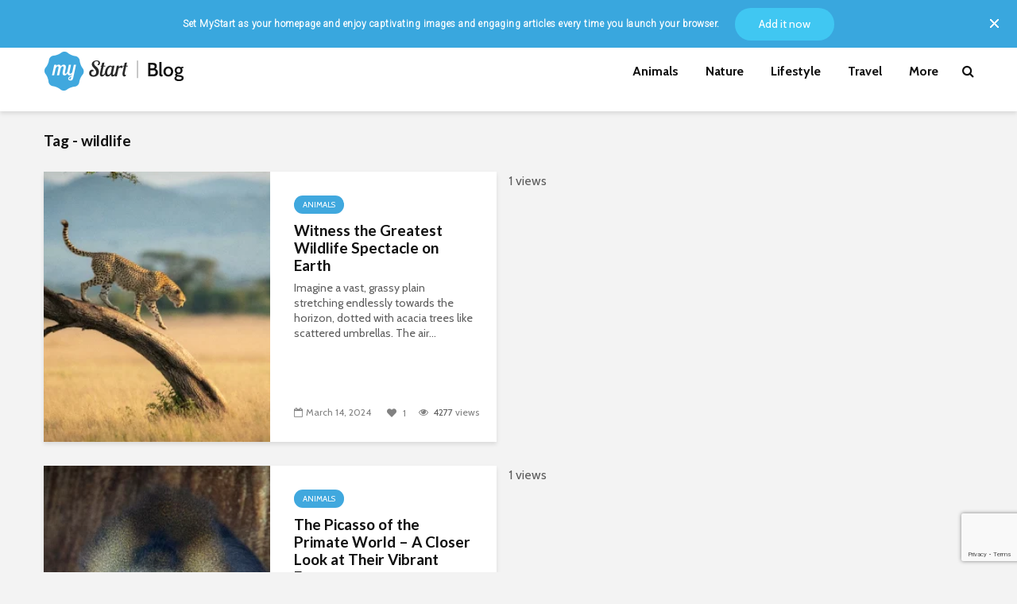

--- FILE ---
content_type: text/html; charset=UTF-8
request_url: https://mystart.com/blog/tag/wildlife/
body_size: 23154
content:
<!DOCTYPE html>
<html lang="en-US" class="no-js">
<head>
	<meta charset="UTF-8">
	<meta name="viewport" content="width=device-width,initial-scale=1.0">
		<meta name='robots' content='index, follow, max-image-preview:large, max-snippet:-1, max-video-preview:-1' />
	<style>img:is([sizes="auto" i], [sizes^="auto," i]) { contain-intrinsic-size: 3000px 1500px }</style>
	
	<!-- This site is optimized with the Yoast SEO plugin v26.7 - https://yoast.com/wordpress/plugins/seo/ -->
	<title>wildlife Archives - MyStart</title>
	<link rel="canonical" href="https://mystart.com/blog/tag/wildlife/" />
	<link rel="next" href="https://mystart.com/blog/tag/wildlife/page/2/" />
	<meta property="og:locale" content="en_US" />
	<meta property="og:type" content="article" />
	<meta property="og:title" content="wildlife Archives - MyStart" />
	<meta property="og:url" content="https://mystart.com/blog/tag/wildlife/" />
	<meta property="og:site_name" content="MyStart" />
	<meta name="twitter:card" content="summary_large_image" />
	<script type="application/ld+json" class="yoast-schema-graph">{"@context":"https://schema.org","@graph":[{"@type":"CollectionPage","@id":"https://mystart.com/blog/tag/wildlife/","url":"https://mystart.com/blog/tag/wildlife/","name":"wildlife Archives - MyStart","isPartOf":{"@id":"https://mystart.com/blog/#website"},"primaryImageOfPage":{"@id":"https://mystart.com/blog/tag/wildlife/#primaryimage"},"image":{"@id":"https://mystart.com/blog/tag/wildlife/#primaryimage"},"thumbnailUrl":"https://ntbrand-wp.s3.amazonaws.com/mystart/wp-content/uploads/2024/03/13144643/AdobeStock_294846823.webp","breadcrumb":{"@id":"https://mystart.com/blog/tag/wildlife/#breadcrumb"},"inLanguage":"en-US"},{"@type":"ImageObject","inLanguage":"en-US","@id":"https://mystart.com/blog/tag/wildlife/#primaryimage","url":"https://ntbrand-wp.s3.amazonaws.com/mystart/wp-content/uploads/2024/03/13144643/AdobeStock_294846823.webp","contentUrl":"https://ntbrand-wp.s3.amazonaws.com/mystart/wp-content/uploads/2024/03/13144643/AdobeStock_294846823.webp","width":1920,"height":1080,"caption":"Serengeti National Park, Tanzania"},{"@type":"BreadcrumbList","@id":"https://mystart.com/blog/tag/wildlife/#breadcrumb","itemListElement":[{"@type":"ListItem","position":1,"name":"Home","item":"https://mystart.com/blog/"},{"@type":"ListItem","position":2,"name":"wildlife"}]},{"@type":"WebSite","@id":"https://mystart.com/blog/#website","url":"https://mystart.com/blog/","name":"MyStart","description":"MyStart Blog","potentialAction":[{"@type":"SearchAction","target":{"@type":"EntryPoint","urlTemplate":"https://mystart.com/blog/?s={search_term_string}"},"query-input":{"@type":"PropertyValueSpecification","valueRequired":true,"valueName":"search_term_string"}}],"inLanguage":"en-US"}]}</script>
	<!-- / Yoast SEO plugin. -->


<link rel='dns-prefetch' href='//fonts.googleapis.com' />
<link rel="alternate" type="application/rss+xml" title="MyStart &raquo; Feed" href="https://mystart.com/blog/feed/" />
<link rel="alternate" type="application/rss+xml" title="MyStart &raquo; Comments Feed" href="https://mystart.com/blog/comments/feed/" />
<link rel="alternate" type="application/rss+xml" title="MyStart &raquo; wildlife Tag Feed" href="https://mystart.com/blog/tag/wildlife/feed/" />
<script type="text/javascript">
/* <![CDATA[ */
window._wpemojiSettings = {"baseUrl":"https:\/\/s.w.org\/images\/core\/emoji\/16.0.1\/72x72\/","ext":".png","svgUrl":"https:\/\/s.w.org\/images\/core\/emoji\/16.0.1\/svg\/","svgExt":".svg","source":{"concatemoji":"https:\/\/mystart.com\/blog\/wp-includes\/js\/wp-emoji-release.min.js?ver=6.8.3"}};
/*! This file is auto-generated */
!function(s,n){var o,i,e;function c(e){try{var t={supportTests:e,timestamp:(new Date).valueOf()};sessionStorage.setItem(o,JSON.stringify(t))}catch(e){}}function p(e,t,n){e.clearRect(0,0,e.canvas.width,e.canvas.height),e.fillText(t,0,0);var t=new Uint32Array(e.getImageData(0,0,e.canvas.width,e.canvas.height).data),a=(e.clearRect(0,0,e.canvas.width,e.canvas.height),e.fillText(n,0,0),new Uint32Array(e.getImageData(0,0,e.canvas.width,e.canvas.height).data));return t.every(function(e,t){return e===a[t]})}function u(e,t){e.clearRect(0,0,e.canvas.width,e.canvas.height),e.fillText(t,0,0);for(var n=e.getImageData(16,16,1,1),a=0;a<n.data.length;a++)if(0!==n.data[a])return!1;return!0}function f(e,t,n,a){switch(t){case"flag":return n(e,"\ud83c\udff3\ufe0f\u200d\u26a7\ufe0f","\ud83c\udff3\ufe0f\u200b\u26a7\ufe0f")?!1:!n(e,"\ud83c\udde8\ud83c\uddf6","\ud83c\udde8\u200b\ud83c\uddf6")&&!n(e,"\ud83c\udff4\udb40\udc67\udb40\udc62\udb40\udc65\udb40\udc6e\udb40\udc67\udb40\udc7f","\ud83c\udff4\u200b\udb40\udc67\u200b\udb40\udc62\u200b\udb40\udc65\u200b\udb40\udc6e\u200b\udb40\udc67\u200b\udb40\udc7f");case"emoji":return!a(e,"\ud83e\udedf")}return!1}function g(e,t,n,a){var r="undefined"!=typeof WorkerGlobalScope&&self instanceof WorkerGlobalScope?new OffscreenCanvas(300,150):s.createElement("canvas"),o=r.getContext("2d",{willReadFrequently:!0}),i=(o.textBaseline="top",o.font="600 32px Arial",{});return e.forEach(function(e){i[e]=t(o,e,n,a)}),i}function t(e){var t=s.createElement("script");t.src=e,t.defer=!0,s.head.appendChild(t)}"undefined"!=typeof Promise&&(o="wpEmojiSettingsSupports",i=["flag","emoji"],n.supports={everything:!0,everythingExceptFlag:!0},e=new Promise(function(e){s.addEventListener("DOMContentLoaded",e,{once:!0})}),new Promise(function(t){var n=function(){try{var e=JSON.parse(sessionStorage.getItem(o));if("object"==typeof e&&"number"==typeof e.timestamp&&(new Date).valueOf()<e.timestamp+604800&&"object"==typeof e.supportTests)return e.supportTests}catch(e){}return null}();if(!n){if("undefined"!=typeof Worker&&"undefined"!=typeof OffscreenCanvas&&"undefined"!=typeof URL&&URL.createObjectURL&&"undefined"!=typeof Blob)try{var e="postMessage("+g.toString()+"("+[JSON.stringify(i),f.toString(),p.toString(),u.toString()].join(",")+"));",a=new Blob([e],{type:"text/javascript"}),r=new Worker(URL.createObjectURL(a),{name:"wpTestEmojiSupports"});return void(r.onmessage=function(e){c(n=e.data),r.terminate(),t(n)})}catch(e){}c(n=g(i,f,p,u))}t(n)}).then(function(e){for(var t in e)n.supports[t]=e[t],n.supports.everything=n.supports.everything&&n.supports[t],"flag"!==t&&(n.supports.everythingExceptFlag=n.supports.everythingExceptFlag&&n.supports[t]);n.supports.everythingExceptFlag=n.supports.everythingExceptFlag&&!n.supports.flag,n.DOMReady=!1,n.readyCallback=function(){n.DOMReady=!0}}).then(function(){return e}).then(function(){var e;n.supports.everything||(n.readyCallback(),(e=n.source||{}).concatemoji?t(e.concatemoji):e.wpemoji&&e.twemoji&&(t(e.twemoji),t(e.wpemoji)))}))}((window,document),window._wpemojiSettings);
/* ]]> */
</script>
<style id='wp-emoji-styles-inline-css' type='text/css'>

	img.wp-smiley, img.emoji {
		display: inline !important;
		border: none !important;
		box-shadow: none !important;
		height: 1em !important;
		width: 1em !important;
		margin: 0 0.07em !important;
		vertical-align: -0.1em !important;
		background: none !important;
		padding: 0 !important;
	}
</style>
<link rel='stylesheet' id='wp-block-library-css' href='https://mystart.com/blog/wp-includes/css/dist/block-library/style.min.css?ver=6.8.3' type='text/css' media='all' />
<style id='classic-theme-styles-inline-css' type='text/css'>
/*! This file is auto-generated */
.wp-block-button__link{color:#fff;background-color:#32373c;border-radius:9999px;box-shadow:none;text-decoration:none;padding:calc(.667em + 2px) calc(1.333em + 2px);font-size:1.125em}.wp-block-file__button{background:#32373c;color:#fff;text-decoration:none}
</style>
<style id='global-styles-inline-css' type='text/css'>
:root{--wp--preset--aspect-ratio--square: 1;--wp--preset--aspect-ratio--4-3: 4/3;--wp--preset--aspect-ratio--3-4: 3/4;--wp--preset--aspect-ratio--3-2: 3/2;--wp--preset--aspect-ratio--2-3: 2/3;--wp--preset--aspect-ratio--16-9: 16/9;--wp--preset--aspect-ratio--9-16: 9/16;--wp--preset--color--black: #000000;--wp--preset--color--cyan-bluish-gray: #abb8c3;--wp--preset--color--white: #ffffff;--wp--preset--color--pale-pink: #f78da7;--wp--preset--color--vivid-red: #cf2e2e;--wp--preset--color--luminous-vivid-orange: #ff6900;--wp--preset--color--luminous-vivid-amber: #fcb900;--wp--preset--color--light-green-cyan: #7bdcb5;--wp--preset--color--vivid-green-cyan: #00d084;--wp--preset--color--pale-cyan-blue: #8ed1fc;--wp--preset--color--vivid-cyan-blue: #0693e3;--wp--preset--color--vivid-purple: #9b51e0;--wp--preset--color--gridlove-acc: #40a8de;--wp--preset--color--gridlove-meta: #818181;--wp--preset--color--gridlove-txt: #5e5e5e;--wp--preset--color--gridlove-bg: #ffffff;--wp--preset--color--gridlove-highlight-acc: #68cff2;--wp--preset--color--gridlove-highlight-txt: #ffffff;--wp--preset--color--gridlove-highlight-bg: #083b5c;--wp--preset--color--gridlove-cat-38: #40a8de;--wp--preset--color--gridlove-cat-4: #a66bbe;--wp--preset--color--gridlove-cat-33: #61c436;--wp--preset--color--gridlove-cat-1237: #e8bb3d;--wp--preset--color--gridlove-cat-2458: #dd3333;--wp--preset--color--gridlove-cat-2229: #48aeba;--wp--preset--color--gridlove-cat-2958: #fced49;--wp--preset--gradient--vivid-cyan-blue-to-vivid-purple: linear-gradient(135deg,rgba(6,147,227,1) 0%,rgb(155,81,224) 100%);--wp--preset--gradient--light-green-cyan-to-vivid-green-cyan: linear-gradient(135deg,rgb(122,220,180) 0%,rgb(0,208,130) 100%);--wp--preset--gradient--luminous-vivid-amber-to-luminous-vivid-orange: linear-gradient(135deg,rgba(252,185,0,1) 0%,rgba(255,105,0,1) 100%);--wp--preset--gradient--luminous-vivid-orange-to-vivid-red: linear-gradient(135deg,rgba(255,105,0,1) 0%,rgb(207,46,46) 100%);--wp--preset--gradient--very-light-gray-to-cyan-bluish-gray: linear-gradient(135deg,rgb(238,238,238) 0%,rgb(169,184,195) 100%);--wp--preset--gradient--cool-to-warm-spectrum: linear-gradient(135deg,rgb(74,234,220) 0%,rgb(151,120,209) 20%,rgb(207,42,186) 40%,rgb(238,44,130) 60%,rgb(251,105,98) 80%,rgb(254,248,76) 100%);--wp--preset--gradient--blush-light-purple: linear-gradient(135deg,rgb(255,206,236) 0%,rgb(152,150,240) 100%);--wp--preset--gradient--blush-bordeaux: linear-gradient(135deg,rgb(254,205,165) 0%,rgb(254,45,45) 50%,rgb(107,0,62) 100%);--wp--preset--gradient--luminous-dusk: linear-gradient(135deg,rgb(255,203,112) 0%,rgb(199,81,192) 50%,rgb(65,88,208) 100%);--wp--preset--gradient--pale-ocean: linear-gradient(135deg,rgb(255,245,203) 0%,rgb(182,227,212) 50%,rgb(51,167,181) 100%);--wp--preset--gradient--electric-grass: linear-gradient(135deg,rgb(202,248,128) 0%,rgb(113,206,126) 100%);--wp--preset--gradient--midnight: linear-gradient(135deg,rgb(2,3,129) 0%,rgb(40,116,252) 100%);--wp--preset--font-size--small: 12.8px;--wp--preset--font-size--medium: 20px;--wp--preset--font-size--large: 20.8px;--wp--preset--font-size--x-large: 42px;--wp--preset--font-size--normal: 16px;--wp--preset--font-size--huge: 27.2px;--wp--preset--spacing--20: 0.44rem;--wp--preset--spacing--30: 0.67rem;--wp--preset--spacing--40: 1rem;--wp--preset--spacing--50: 1.5rem;--wp--preset--spacing--60: 2.25rem;--wp--preset--spacing--70: 3.38rem;--wp--preset--spacing--80: 5.06rem;--wp--preset--shadow--natural: 6px 6px 9px rgba(0, 0, 0, 0.2);--wp--preset--shadow--deep: 12px 12px 50px rgba(0, 0, 0, 0.4);--wp--preset--shadow--sharp: 6px 6px 0px rgba(0, 0, 0, 0.2);--wp--preset--shadow--outlined: 6px 6px 0px -3px rgba(255, 255, 255, 1), 6px 6px rgba(0, 0, 0, 1);--wp--preset--shadow--crisp: 6px 6px 0px rgba(0, 0, 0, 1);}:where(.is-layout-flex){gap: 0.5em;}:where(.is-layout-grid){gap: 0.5em;}body .is-layout-flex{display: flex;}.is-layout-flex{flex-wrap: wrap;align-items: center;}.is-layout-flex > :is(*, div){margin: 0;}body .is-layout-grid{display: grid;}.is-layout-grid > :is(*, div){margin: 0;}:where(.wp-block-columns.is-layout-flex){gap: 2em;}:where(.wp-block-columns.is-layout-grid){gap: 2em;}:where(.wp-block-post-template.is-layout-flex){gap: 1.25em;}:where(.wp-block-post-template.is-layout-grid){gap: 1.25em;}.has-black-color{color: var(--wp--preset--color--black) !important;}.has-cyan-bluish-gray-color{color: var(--wp--preset--color--cyan-bluish-gray) !important;}.has-white-color{color: var(--wp--preset--color--white) !important;}.has-pale-pink-color{color: var(--wp--preset--color--pale-pink) !important;}.has-vivid-red-color{color: var(--wp--preset--color--vivid-red) !important;}.has-luminous-vivid-orange-color{color: var(--wp--preset--color--luminous-vivid-orange) !important;}.has-luminous-vivid-amber-color{color: var(--wp--preset--color--luminous-vivid-amber) !important;}.has-light-green-cyan-color{color: var(--wp--preset--color--light-green-cyan) !important;}.has-vivid-green-cyan-color{color: var(--wp--preset--color--vivid-green-cyan) !important;}.has-pale-cyan-blue-color{color: var(--wp--preset--color--pale-cyan-blue) !important;}.has-vivid-cyan-blue-color{color: var(--wp--preset--color--vivid-cyan-blue) !important;}.has-vivid-purple-color{color: var(--wp--preset--color--vivid-purple) !important;}.has-black-background-color{background-color: var(--wp--preset--color--black) !important;}.has-cyan-bluish-gray-background-color{background-color: var(--wp--preset--color--cyan-bluish-gray) !important;}.has-white-background-color{background-color: var(--wp--preset--color--white) !important;}.has-pale-pink-background-color{background-color: var(--wp--preset--color--pale-pink) !important;}.has-vivid-red-background-color{background-color: var(--wp--preset--color--vivid-red) !important;}.has-luminous-vivid-orange-background-color{background-color: var(--wp--preset--color--luminous-vivid-orange) !important;}.has-luminous-vivid-amber-background-color{background-color: var(--wp--preset--color--luminous-vivid-amber) !important;}.has-light-green-cyan-background-color{background-color: var(--wp--preset--color--light-green-cyan) !important;}.has-vivid-green-cyan-background-color{background-color: var(--wp--preset--color--vivid-green-cyan) !important;}.has-pale-cyan-blue-background-color{background-color: var(--wp--preset--color--pale-cyan-blue) !important;}.has-vivid-cyan-blue-background-color{background-color: var(--wp--preset--color--vivid-cyan-blue) !important;}.has-vivid-purple-background-color{background-color: var(--wp--preset--color--vivid-purple) !important;}.has-black-border-color{border-color: var(--wp--preset--color--black) !important;}.has-cyan-bluish-gray-border-color{border-color: var(--wp--preset--color--cyan-bluish-gray) !important;}.has-white-border-color{border-color: var(--wp--preset--color--white) !important;}.has-pale-pink-border-color{border-color: var(--wp--preset--color--pale-pink) !important;}.has-vivid-red-border-color{border-color: var(--wp--preset--color--vivid-red) !important;}.has-luminous-vivid-orange-border-color{border-color: var(--wp--preset--color--luminous-vivid-orange) !important;}.has-luminous-vivid-amber-border-color{border-color: var(--wp--preset--color--luminous-vivid-amber) !important;}.has-light-green-cyan-border-color{border-color: var(--wp--preset--color--light-green-cyan) !important;}.has-vivid-green-cyan-border-color{border-color: var(--wp--preset--color--vivid-green-cyan) !important;}.has-pale-cyan-blue-border-color{border-color: var(--wp--preset--color--pale-cyan-blue) !important;}.has-vivid-cyan-blue-border-color{border-color: var(--wp--preset--color--vivid-cyan-blue) !important;}.has-vivid-purple-border-color{border-color: var(--wp--preset--color--vivid-purple) !important;}.has-vivid-cyan-blue-to-vivid-purple-gradient-background{background: var(--wp--preset--gradient--vivid-cyan-blue-to-vivid-purple) !important;}.has-light-green-cyan-to-vivid-green-cyan-gradient-background{background: var(--wp--preset--gradient--light-green-cyan-to-vivid-green-cyan) !important;}.has-luminous-vivid-amber-to-luminous-vivid-orange-gradient-background{background: var(--wp--preset--gradient--luminous-vivid-amber-to-luminous-vivid-orange) !important;}.has-luminous-vivid-orange-to-vivid-red-gradient-background{background: var(--wp--preset--gradient--luminous-vivid-orange-to-vivid-red) !important;}.has-very-light-gray-to-cyan-bluish-gray-gradient-background{background: var(--wp--preset--gradient--very-light-gray-to-cyan-bluish-gray) !important;}.has-cool-to-warm-spectrum-gradient-background{background: var(--wp--preset--gradient--cool-to-warm-spectrum) !important;}.has-blush-light-purple-gradient-background{background: var(--wp--preset--gradient--blush-light-purple) !important;}.has-blush-bordeaux-gradient-background{background: var(--wp--preset--gradient--blush-bordeaux) !important;}.has-luminous-dusk-gradient-background{background: var(--wp--preset--gradient--luminous-dusk) !important;}.has-pale-ocean-gradient-background{background: var(--wp--preset--gradient--pale-ocean) !important;}.has-electric-grass-gradient-background{background: var(--wp--preset--gradient--electric-grass) !important;}.has-midnight-gradient-background{background: var(--wp--preset--gradient--midnight) !important;}.has-small-font-size{font-size: var(--wp--preset--font-size--small) !important;}.has-medium-font-size{font-size: var(--wp--preset--font-size--medium) !important;}.has-large-font-size{font-size: var(--wp--preset--font-size--large) !important;}.has-x-large-font-size{font-size: var(--wp--preset--font-size--x-large) !important;}
:where(.wp-block-post-template.is-layout-flex){gap: 1.25em;}:where(.wp-block-post-template.is-layout-grid){gap: 1.25em;}
:where(.wp-block-columns.is-layout-flex){gap: 2em;}:where(.wp-block-columns.is-layout-grid){gap: 2em;}
:root :where(.wp-block-pullquote){font-size: 1.5em;line-height: 1.6;}
</style>
<link rel='stylesheet' id='contact-form-7-css' href='https://mystart.com/blog/wp-content/plugins/contact-form-7/includes/css/styles.css?ver=6.1.1' type='text/css' media='all' />
<link rel='stylesheet' id='mks_shortcodes_simple_line_icons-css' href='https://mystart.com/blog/wp-content/plugins/meks-flexible-shortcodes/css/simple-line/simple-line-icons.css?ver=1.3.8' type='text/css' media='screen' />
<link rel='stylesheet' id='mks_shortcodes_css-css' href='https://mystart.com/blog/wp-content/plugins/meks-flexible-shortcodes/css/style.css?ver=1.3.8' type='text/css' media='screen' />
<link rel='stylesheet' id='pld-font-awesome-css' href='https://mystart.com/blog/wp-content/plugins/posts-like-dislike/css/fontawesome/css/all.min.css?ver=1.1.6' type='text/css' media='all' />
<link rel='stylesheet' id='pld-frontend-css' href='https://mystart.com/blog/wp-content/plugins/posts-like-dislike/css/pld-frontend.css?ver=1.1.6' type='text/css' media='all' />
<link rel='stylesheet' id='gridlove-fonts-css' href='https://fonts.googleapis.com/css?family=Cabin%3A400%2C700%7CLato%3A400%2C700&#038;subset=latin&#038;ver=2.1.1' type='text/css' media='all' />
<link rel='stylesheet' id='gridlove-main-css' href='https://mystart.com/blog/wp-content/themes/gridlove/assets/css/min.css?ver=2.1.1' type='text/css' media='all' />
<style id='gridlove-main-inline-css' type='text/css'>
body{font-size: 16px;}h1, .h1 {font-size: 40px;}h2, .h2,.col-lg-12 .gridlove-post-b .h3 {font-size: 26px;}h3, .h3 {font-size: 22px;}h4, .h4 {font-size: 20px;}h5, .h5 {font-size: 18px;}h6, .h6 {font-size: 16px;}.widget, .gridlove-header-responsive .sub-menu, .gridlove-site-header .sub-menu{font-size: 14px;}.gridlove-main-navigation {font-size: 16px;}.gridlove-post {font-size: 16px;}body{background-color: #f3f3f3;color: #5e5e5e;font-family: 'Cabin';font-weight: 400;}h1, h2, h3, h4, h5, h6,.h1, .h2, .h3, .h4, .h5, .h6,blockquote,thead td,.comment-author b,q:before,#bbpress-forums .bbp-forum-title, #bbpress-forums .bbp-topic-permalink{color: #111111;font-family: 'Lato';font-weight: 700;}.gridlove-main-nav a,.gridlove-posts-widget a{font-family: 'Cabin';font-weight: 700;}.gridlove-header-top{background-color: #222222;color: #ffffff;}.gridlove-header-top a{color: #ffffff;}.gridlove-header-top a:hover{color: #ffffff;}.gridlove-header-wrapper,.gridlove-header-middle .sub-menu,.gridlove-header-responsive,.gridlove-header-responsive .sub-menu{background-color:#ffffff; }.gridlove-header-middle,.gridlove-header-middle a,.gridlove-header-responsive,.gridlove-header-responsive a{color: #111111;}.gridlove-header-middle a:hover,.gridlove-header-middle .gridlove-sidebar-action:hover,.gridlove-header-middle .gridlove-actions-button > span:hover,.gridlove-header-middle .current_page_item > a,.gridlove-header-middle .current_page_ancestor > a,.gridlove-header-middle .current-menu-item > a,.gridlove-header-middle .current-menu-ancestor > a,.gridlove-header-middle .gridlove-category-menu article:hover a,.gridlove-header-responsive a:hover{color: #40a8de;}.gridlove-header-middle .active>span,.gridlove-header-middle .gridlove-main-nav>li.menu-item-has-children:hover>a,.gridlove-header-middle .gridlove-social-icons:hover>span,.gridlove-header-responsive .active>span{background-color: rgba(17,17,17,0.05)}.gridlove-header-middle .gridlove-button-search{background-color: #40a8de;}.gridlove-header-middle .gridlove-search-form input{border-color: rgba(17,17,17,0.1)}.gridlove-header-middle .sub-menu,.gridlove-header-responsive .sub-menu{border-top: 1px solid rgba(17,17,17,0.05)}.gridlove-header-middle{height: 100px;}.gridlove-logo{max-height: 100px;}.gridlove-branding-bg{background:#f0233b;}.gridlove-header-responsive .gridlove-actions-button:hover >span{color:#40a8de;}.gridlove-sidebar-action .gridlove-bars:before,.gridlove-sidebar-action .gridlove-bars:after{background:#111111;}.gridlove-sidebar-action:hover .gridlove-bars:before,.gridlove-sidebar-action:hover .gridlove-bars:after{background:#40a8de;}.gridlove-sidebar-action .gridlove-bars{border-color: #111111;}.gridlove-sidebar-action:hover .gridlove-bars{border-color:#40a8de;}.gridlove-header-bottom .sub-menu{ background-color:#ffffff;}.gridlove-header-bottom .sub-menu a{color:#111111;}.gridlove-header-bottom .sub-menu a:hover,.gridlove-header-bottom .gridlove-category-menu article:hover a{color:#009cff;}.gridlove-header-bottom{background-color:#ffffff;}.gridlove-header-bottom,.gridlove-header-bottom a{color: #111111;}.gridlove-header-bottom a:hover,.gridlove-header-bottom .gridlove-sidebar-action:hover,.gridlove-header-bottom .gridlove-actions-button > span:hover,.gridlove-header-bottom .current_page_item > a,.gridlove-header-bottom .current_page_ancestor > a,.gridlove-header-bottom .current-menu-item > a,.gridlove-header-bottom .current-menu-ancestor > a {color: #009cff;}.gridlove-header-bottom .active>span,.gridlove-header-bottom .gridlove-main-nav>li.menu-item-has-children:hover>a,.gridlove-header-bottom .gridlove-social-icons:hover>span{background-color: rgba(17,17,17,0.05)}.gridlove-header-bottom .gridlove-search-form input{border-color: rgba(17,17,17,0.1)}.gridlove-header-bottom,.gridlove-header-bottom .sub-menu{border-top: 1px solid rgba(17,17,17,0.07)}.gridlove-header-bottom .gridlove-button-search{background-color: #009cff;}.gridlove-header-sticky,.gridlove-header-sticky .sub-menu{background-color:#ffffff; }.gridlove-header-sticky,.gridlove-header-sticky a{color: #111111;}.gridlove-header-sticky a:hover,.gridlove-header-sticky .gridlove-sidebar-action:hover,.gridlove-header-sticky .gridlove-actions-button > span:hover,.gridlove-header-sticky .current_page_item > a,.gridlove-header-sticky .current_page_ancestor > a,.gridlove-header-sticky .current-menu-item > a,.gridlove-header-sticky .current-menu-ancestor > a,.gridlove-header-sticky .gridlove-category-menu article:hover a{color: #40a8de;}.gridlove-header-sticky .active>span,.gridlove-header-sticky .gridlove-main-nav>li.menu-item-has-children:hover>a,.gridlove-header-sticky .gridlove-social-icons:hover>span{background-color: rgba(17,17,17,0.05)}.gridlove-header-sticky .gridlove-search-form input{border-color: rgba(17,17,17,0.1)}.gridlove-header-sticky .sub-menu{border-top: 1px solid rgba(17,17,17,0.05)}.gridlove-header-sticky .gridlove-button-search{background-color: #40a8de;}.gridlove-cover-area,.gridlove-cover{height:500px; }.gridlove-cover-area .gridlove-cover-bg img{width:1500px; }.gridlove-box,#disqus_thread{background: #ffffff;}a{color: #5e5e5e;}.entry-title a{ color: #111111;}a:hover,.comment-reply-link,#cancel-comment-reply-link,.gridlove-box .entry-title a:hover,.gridlove-posts-widget article:hover a{color: #40a8de;}.entry-content p a,.widget_text a,.entry-content ul a,.entry-content ol a,.gridlove-text-module-content p a{color: #40a8de; border-color: rgba(64,168,222,0.8);}.entry-content p a:hover,.widget_text a:hover,.entry-content ul a:hover,.entry-content ol a:hover,.gridlove-text-module-content p a:hover{border-bottom: 1px solid transparent;}.comment-reply-link:hover,.gallery .gallery-item a:after, .wp-block-gallery .blocks-gallery-item a:after,.wp-block-gallery figure a:after,.entry-content a.gridlove-popup-img {color: #5e5e5e; }.gridlove-post-b .box-col-b:only-child .entry-title a,.gridlove-post-d .entry-overlay:only-child .entry-title a{color: #111111;}.gridlove-post-b .box-col-b:only-child .entry-title a:hover,.gridlove-post-d .entry-overlay:only-child .entry-title a:hover,.gridlove-content .entry-header .gridlove-breadcrumbs a,.gridlove-content .entry-header .gridlove-breadcrumbs a:hover,.module-header .gridlove-breadcrumbs a,.module-header .gridlove-breadcrumbs a:hover { color: #40a8de; }.gridlove-post-b .box-col-b:only-child .meta-item,.gridlove-post-b .box-col-b:only-child .entry-meta a,.gridlove-post-b .box-col-b:only-child .entry-meta span,.gridlove-post-d .entry-overlay:only-child .meta-item,.gridlove-post-d .entry-overlay:only-child .entry-meta a,.gridlove-post-d .entry-overlay:only-child .entry-meta span {color: #818181;}.entry-meta .meta-item, .entry-meta a, .entry-meta span,.comment-metadata a{color: #818181;}blockquote{color: rgba(17,17,17,0.8);}blockquote:before{color: rgba(17,17,17,0.15);}.entry-meta a:hover{color: #111111;}.widget_tag_cloud a,.entry-tags a,.entry-content .wp-block-tag-cloud a{ background: rgba(94,94,94,0.1); color: #5e5e5e; }.submit,.gridlove-button,.mks_autor_link_wrap a,.mks_read_more a,input[type="submit"],button[type="submit"],.gridlove-cat, .gridlove-pill,.gridlove-button-search,body div.wpforms-container-full .wpforms-form input[type=submit], body div.wpforms-container-full .wpforms-form button[type=submit], body div.wpforms-container-full .wpforms-form .wpforms-page-button,.add_to_cart_button{color:#FFF;background-color: #40a8de;}body div.wpforms-container-full .wpforms-form input[type=submit]:hover, body div.wpforms-container-full .wpforms-form input[type=submit]:focus, body div.wpforms-container-full .wpforms-form input[type=submit]:active, body div.wpforms-container-full .wpforms-form button[type=submit]:hover, body div.wpforms-container-full .wpforms-form button[type=submit]:focus, body div.wpforms-container-full .wpforms-form button[type=submit]:active, body div.wpforms-container-full .wpforms-form .wpforms-page-button:hover, body div.wpforms-container-full .wpforms-form .wpforms-page-button:active, body div.wpforms-container-full .wpforms-form .wpforms-page-button:focus {color:#FFF;background-color: #40a8de;}.wp-block-button__link{background-color: #40a8de; }.gridlove-button:hover,.add_to_cart_button:hover{color:#FFF;}.gridlove-share a:hover{background:rgba(17, 17, 17, .8);color:#FFF;}.gridlove-pill:hover,.gridlove-author-links a:hover,.entry-category a:hover{background: #111;color: #FFF;}.gridlove-cover-content .entry-category a:hover,.entry-overlay .entry-category a:hover,.gridlove-highlight .entry-category a:hover,.gridlove-box.gridlove-post-d .entry-overlay .entry-category a:hover,.gridlove-post-a .entry-category a:hover,.gridlove-highlight .gridlove-format-icon{background: #FFF;color: #111;}.gridlove-author, .gridlove-prev-next-nav,.comment .comment-respond{border-color: rgba(94,94,94,0.1);}.gridlove-load-more a,.gridlove-pagination .gridlove-next a,.gridlove-pagination .gridlove-prev a,.gridlove-pagination .next,.gridlove-pagination .prev,.gridlove-infinite-scroll a,.double-bounce1, .double-bounce2,.gridlove-link-pages > span,.module-actions ul.page-numbers span.page-numbers{color:#FFF;background-color: #40a8de;}.gridlove-pagination .current{background-color:rgba(94,94,94,0.1);}.gridlove-highlight{background: #083b5c;}.gridlove-highlight,.gridlove-highlight h4,.gridlove-highlight a{color: #ffffff;}.gridlove-highlight .entry-meta .meta-item, .gridlove-highlight .entry-meta a, .gridlove-highlight .entry-meta span,.gridlove-highlight p{color: rgba(255,255,255,0.8);}.gridlove-highlight .gridlove-author-links .fa-link,.gridlove-highlight .gridlove_category_widget .gridlove-full-color li a:after{background: #68cff2;}.gridlove-highlight .entry-meta a:hover{color: #ffffff;}.gridlove-highlight.gridlove-post-d .entry-image a:after{background-color: rgba(8,59,92,0.7);}.gridlove-highlight.gridlove-post-d:hover .entry-image a:after{background-color: rgba(8,59,92,0.9);}.gridlove-highlight.gridlove-post-a .entry-image:hover>a:after, .gridlove-highlight.gridlove-post-b .entry-image:hover a:after{background-color: rgba(8,59,92,0.2);}.gridlove-highlight .gridlove-slider-controls > div{background-color: rgba(255,255,255,0.1);color: #ffffff; }.gridlove-highlight .gridlove-slider-controls > div:hover{background-color: rgba(255,255,255,0.3);color: #ffffff; }.gridlove-highlight.gridlove-box .entry-title a:hover{color: #68cff2;}.gridlove-highlight.widget_meta a, .gridlove-highlight.widget_recent_entries li, .gridlove-highlight.widget_recent_comments li, .gridlove-highlight.widget_nav_menu a, .gridlove-highlight.widget_archive li, .gridlove-highlight.widget_pages a{border-color: rgba(255,255,255,0.1);}.gridlove-cover-content .entry-meta .meta-item, .gridlove-cover-content .entry-meta a, .gridlove-cover-content .entry-meta span,.gridlove-cover-area .gridlove-breadcrumbs,.gridlove-cover-area .gridlove-breadcrumbs a,.gridlove-cover-area .gridlove-breadcrumbs .breadcrumb_last,body .gridlove-content .entry-overlay .gridlove-breadcrumbs {color: rgba(255, 255, 255, .8);}.gridlove-cover-content .entry-meta a:hover,.gridlove-cover-area .gridlove-breadcrumbs a:hover {color: rgba(255, 255, 255, 1);}.module-title h2,.module-title .h2{ color: #111111; }.gridlove-action-link,.gridlove-slider-controls > div,.module-actions ul.page-numbers .next.page-numbers,.module-actions ul.page-numbers .prev.page-numbers{background: rgba(17,17,17,0.1); color: #111111; }.gridlove-slider-controls > div:hover,.gridlove-action-link:hover,.module-actions ul.page-numbers .next.page-numbers:hover,.module-actions ul.page-numbers .prev.page-numbers:hover{color: #111111;background: rgba(17,17,17,0.3); }.gridlove-pn-ico,.gridlove-author-links .fa-link{background: rgba(94,94,94,0.1); color: #5e5e5e;}.gridlove-prev-next-nav a:hover .gridlove-pn-ico{background: rgba(64,168,222,1); color: #ffffff;}.widget_meta a,.widget_recent_entries li,.widget_recent_comments li,.widget_nav_menu a,.widget_archive li,.widget_pages a,.widget_categories li,.gridlove_category_widget .gridlove-count-color li,.widget_categories .children li,.widget_archiv .children li{border-color: rgba(94,94,94,0.1);}.widget_recent_entries a:hover,.menu-item-has-children.active > span,.menu-item-has-children.active > a,.gridlove-nav-widget-acordion:hover,.widget_recent_comments .recentcomments a.url:hover{color: #40a8de;}.widget_recent_comments .url,.post-date,.widget_recent_comments .recentcomments,.gridlove-nav-widget-acordion,.widget_archive li,.rss-date,.widget_categories li,.widget_archive li{color:#818181;}.widget_pages .children,.widget_nav_menu .sub-menu{background:#40a8de;color:#FFF;}.widget_pages .children a,.widget_nav_menu .sub-menu a,.widget_nav_menu .sub-menu span,.widget_pages .children span{color:#FFF;}.widget_tag_cloud a:hover,.entry-tags a:hover,.entry-content .wp-block-tag-cloud a:hover{background: #40a8de;color:#FFF;}.gridlove-footer{background: #111111;color: #ffffff;}.gridlove-footer .widget-title{color: #ffffff;}.gridlove-footer a{color: rgba(255,255,255,0.8);}.gridlove-footer a:hover{color: #ffffff;}.gridlove-footer .widget_recent_comments .url, .gridlove-footer .post-date, .gridlove-footer .widget_recent_comments .recentcomments, .gridlove-footer .gridlove-nav-widget-acordion, .gridlove-footer .widget_archive li, .gridlove-footer .rss-date{color: rgba(255,255,255,0.8); }.gridlove-footer .widget_meta a, .gridlove-footer .widget_recent_entries li, .gridlove-footer .widget_recent_comments li, .gridlove-footer .widget_nav_menu a, .gridlove-footer .widget_archive li, .gridlove-footer .widget_pages a,.gridlove-footer table,.gridlove-footer td,.gridlove-footer th,.gridlove-footer .widget_calendar table,.gridlove-footer .widget.widget_categories select,.gridlove-footer .widget_calendar table tfoot tr td{border-color: rgba(255,255,255,0.2);}table,thead,td,th,.widget_calendar table{ border-color: rgba(94,94,94,0.1);}input[type="text"], input[type="email"],input[type="search"], input[type="url"], input[type="tel"], input[type="number"], input[type="date"], input[type="password"], select, textarea{border-color: rgba(94,94,94,0.2);}.gridlove-site-content div.mejs-container .mejs-controls {background-color: rgba(94,94,94,0.1);}body .gridlove-site-content .mejs-controls .mejs-time-rail .mejs-time-current{background: #40a8de;}body .gridlove-site-content .mejs-video.mejs-container .mejs-controls{background-color: rgba(255,255,255,0.9);}.wp-block-cover .wp-block-cover-image-text, .wp-block-cover .wp-block-cover-text, .wp-block-cover h2, .wp-block-cover-image .wp-block-cover-image-text, .wp-block-cover-image .wp-block-cover-text, .wp-block-cover-image h2{font-family: 'Lato';font-weight: 700; }.wp-block-cover-image .wp-block-cover-image-text, .wp-block-cover-image h2{font-size: 26px;}.widget_display_replies li, .widget_display_topics li{ color:#818181; }.has-small-font-size{ font-size: 12px;}.has-large-font-size{ font-size: 20px;}.has-huge-font-size{ font-size: 25px;}@media(min-width: 1024px){.has-small-font-size{ font-size: 12px;}.has-normal-font-size{ font-size: 16px;}.has-large-font-size{ font-size: 20px;}.has-huge-font-size{ font-size: 27px;}}.has-gridlove-acc-background-color{ background-color: #40a8de;}.has-gridlove-acc-color{ color: #40a8de;}.has-gridlove-meta-background-color{ background-color: #818181;}.has-gridlove-meta-color{ color: #818181;}.has-gridlove-txt-background-color{ background-color: #5e5e5e;}.has-gridlove-txt-color{ color: #5e5e5e;}.has-gridlove-bg-background-color{ background-color: #ffffff;}.has-gridlove-bg-color{ color: #ffffff;}.has-gridlove-highlight-acc-background-color{ background-color: #68cff2;}.has-gridlove-highlight-acc-color{ color: #68cff2;}.has-gridlove-highlight-txt-background-color{ background-color: #ffffff;}.has-gridlove-highlight-txt-color{ color: #ffffff;}.has-gridlove-highlight-bg-background-color{ background-color: #083b5c;}.has-gridlove-highlight-bg-color{ color: #083b5c;}.has-gridlove-cat-38-background-color{ background-color: #40a8de;}.has-gridlove-cat-38-color{ color: #40a8de;}.has-gridlove-cat-4-background-color{ background-color: #a66bbe;}.has-gridlove-cat-4-color{ color: #a66bbe;}.has-gridlove-cat-33-background-color{ background-color: #61c436;}.has-gridlove-cat-33-color{ color: #61c436;}.has-gridlove-cat-1237-background-color{ background-color: #e8bb3d;}.has-gridlove-cat-1237-color{ color: #e8bb3d;}.has-gridlove-cat-2458-background-color{ background-color: #dd3333;}.has-gridlove-cat-2458-color{ color: #dd3333;}.has-gridlove-cat-2229-background-color{ background-color: #48aeba;}.has-gridlove-cat-2229-color{ color: #48aeba;}.has-gridlove-cat-2958-background-color{ background-color: #fced49;}.has-gridlove-cat-2958-color{ color: #fced49;}.gridlove-cats .gridlove-cat .entry-overlay-wrapper .entry-image:after, .gridlove-cat.gridlove-post-d .entry-image a:after { background-color: rgba(64,168,222,0.7); }.gridlove-cat.gridlove-post-d:hover .entry-image a:after { background-color: rgba(64,168,222,0.9); }.gridlove-cat-38{ background: #40a8de;}.gridlove-cat-col-38:hover{ color: #40a8de;}.gridlove-cats .gridlove-cat-38 .entry-overlay-wrapper .entry-image:after, .gridlove-cat-38.gridlove-post-d .entry-image a:after { background-color: rgba(64,168,222,0.7); }.gridlove-cat-38.gridlove-post-d:hover .entry-image a:after { background-color: rgba(64,168,222,0.9); }.gridlove-cat-4{ background: #a66bbe;}.gridlove-cat-col-4:hover{ color: #a66bbe;}.gridlove-cats .gridlove-cat-4 .entry-overlay-wrapper .entry-image:after, .gridlove-cat-4.gridlove-post-d .entry-image a:after { background-color: rgba(166,107,190,0.7); }.gridlove-cat-4.gridlove-post-d:hover .entry-image a:after { background-color: rgba(166,107,190,0.9); }.gridlove-cat-33{ background: #61c436;}.gridlove-cat-col-33:hover{ color: #61c436;}.gridlove-cats .gridlove-cat-33 .entry-overlay-wrapper .entry-image:after, .gridlove-cat-33.gridlove-post-d .entry-image a:after { background-color: rgba(97,196,54,0.7); }.gridlove-cat-33.gridlove-post-d:hover .entry-image a:after { background-color: rgba(97,196,54,0.9); }.gridlove-cat-1237{ background: #e8bb3d;}.gridlove-cat-col-1237:hover{ color: #e8bb3d;}.gridlove-cats .gridlove-cat-1237 .entry-overlay-wrapper .entry-image:after, .gridlove-cat-1237.gridlove-post-d .entry-image a:after { background-color: rgba(232,187,61,0.7); }.gridlove-cat-1237.gridlove-post-d:hover .entry-image a:after { background-color: rgba(232,187,61,0.9); }.gridlove-cat-2458{ background: #dd3333;}.gridlove-cat-col-2458:hover{ color: #dd3333;}.gridlove-cats .gridlove-cat-2458 .entry-overlay-wrapper .entry-image:after, .gridlove-cat-2458.gridlove-post-d .entry-image a:after { background-color: rgba(221,51,51,0.7); }.gridlove-cat-2458.gridlove-post-d:hover .entry-image a:after { background-color: rgba(221,51,51,0.9); }.gridlove-cat-2229{ background: #48aeba;}.gridlove-cat-col-2229:hover{ color: #48aeba;}.gridlove-cats .gridlove-cat-2229 .entry-overlay-wrapper .entry-image:after, .gridlove-cat-2229.gridlove-post-d .entry-image a:after { background-color: rgba(72,174,186,0.7); }.gridlove-cat-2229.gridlove-post-d:hover .entry-image a:after { background-color: rgba(72,174,186,0.9); }.gridlove-cat-2958{ background: #fced49;}.gridlove-cat-col-2958:hover{ color: #fced49;}.gridlove-cats .gridlove-cat-2958 .entry-overlay-wrapper .entry-image:after, .gridlove-cat-2958.gridlove-post-d .entry-image a:after { background-color: rgba(252,237,73,0.7); }.gridlove-cat-2958.gridlove-post-d:hover .entry-image a:after { background-color: rgba(252,237,73,0.9); }
</style>
<link rel="preload" class="mv-grow-style" href="https://mystart.com/blog/wp-content/plugins/social-pug/assets/dist/style-frontend-pro.css?ver=1.35.1" as="style"><noscript><link rel='stylesheet' id='dpsp-frontend-style-pro-css' href='https://mystart.com/blog/wp-content/plugins/social-pug/assets/dist/style-frontend-pro.css?ver=1.35.1' type='text/css' media='all' />
</noscript><style id='dpsp-frontend-style-pro-inline-css' type='text/css'>

				@media screen and ( max-width : 720px ) {
					.dpsp-content-wrapper.dpsp-hide-on-mobile,
					.dpsp-share-text.dpsp-hide-on-mobile {
						display: none;
					}
					.dpsp-has-spacing .dpsp-networks-btns-wrapper li {
						margin:0 2% 10px 0;
					}
					.dpsp-network-btn.dpsp-has-label:not(.dpsp-has-count) {
						max-height: 40px;
						padding: 0;
						justify-content: center;
					}
					.dpsp-content-wrapper.dpsp-size-small .dpsp-network-btn.dpsp-has-label:not(.dpsp-has-count){
						max-height: 32px;
					}
					.dpsp-content-wrapper.dpsp-size-large .dpsp-network-btn.dpsp-has-label:not(.dpsp-has-count){
						max-height: 46px;
					}
				}
			
</style>
<link rel='stylesheet' id='meks-ads-widget-css' href='https://mystart.com/blog/wp-content/plugins/meks-easy-ads-widget/css/style.css?ver=2.0.9' type='text/css' media='all' />
<link rel='stylesheet' id='meks-social-widget-css' href='https://mystart.com/blog/wp-content/plugins/meks-smart-social-widget/css/style.css?ver=1.6.5' type='text/css' media='all' />
<link rel='stylesheet' id='meks_ess-main-css' href='https://mystart.com/blog/wp-content/plugins/meks-easy-social-share/assets/css/main.css?ver=1.3' type='text/css' media='all' />
<script type="text/javascript" src="https://mystart.com/blog/wp-includes/js/jquery/jquery.min.js?ver=3.7.1" id="jquery-core-js"></script>
<script type="text/javascript" src="https://mystart.com/blog/wp-includes/js/jquery/jquery-migrate.min.js?ver=3.4.1" id="jquery-migrate-js"></script>
<script type="text/javascript" id="pld-frontend-js-extra">
/* <![CDATA[ */
var pld_js_object = {"admin_ajax_url":"https:\/\/mystart.com\/blog\/wp-admin\/admin-ajax.php","admin_ajax_nonce":"0b4162f4be"};
/* ]]> */
</script>
<script type="text/javascript" src="https://mystart.com/blog/wp-content/plugins/posts-like-dislike/js/pld-frontend.js?ver=1.1.6" id="pld-frontend-js"></script>
<link rel="https://api.w.org/" href="https://mystart.com/blog/wp-json/" /><link rel="alternate" title="JSON" type="application/json" href="https://mystart.com/blog/wp-json/wp/v2/tags/827" /><link rel="EditURI" type="application/rsd+xml" title="RSD" href="https://mystart.com/blog/xmlrpc.php?rsd" />
<meta name="generator" content="WordPress 6.8.3" />
<meta property="fb:app_id" content=""/><script src='https://s.yimg.com/uv/dm/scripts/syndication.js'></script><style>a.pld-prevent.pld-undo-trigger  {color: #1e73be;}</style><!-- Global site tag (gtag.js) - Google Analytics -->
<script async src="https://www.googletagmanager.com/gtag/js?id=UA-77226711-1"></script>
<script>
	window.dataLayer = window.dataLayer || [];
	function gtag(){dataLayer.push(arguments);}
	gtag('js', new Date());
	gtag('config', 'UA-77226711-1');
</script>
<meta name="hubbub-info" description="Hubbub 1.35.1"><link rel="icon" href="https://ntbrand-wp.s3.amazonaws.com/mystart/wp-content/uploads/2023/06/12143553/128.png" sizes="32x32" />
<link rel="icon" href="https://ntbrand-wp.s3.amazonaws.com/mystart/wp-content/uploads/2023/06/12143553/128.png" sizes="192x192" />
<link rel="apple-touch-icon" href="https://ntbrand-wp.s3.amazonaws.com/mystart/wp-content/uploads/2023/06/12143553/128.png" />
<meta name="msapplication-TileImage" content="https://ntbrand-wp.s3.amazonaws.com/mystart/wp-content/uploads/2023/06/12143553/128.png" />
		<style type="text/css" id="wp-custom-css">
			
#dpsp-content-top{
	margin-bottom : 20px !important;
}
.gridlove-post-a .box-inner-ellipsis{
	min-height : 40px;
}
.vertical-line {
  margin: 0 15px;
}
.gridlove-post{
	font-size:14px;
}
.single-page-views-like {
	height : 40px;
}
.box-single .entry-header {
    margin-bottom: 8px;
}
.gridlove-posts .gridlove-post-b .entry-image img, 
.gridlove-posts .gridlove-post-d .entry-image img,
.gridlove-posts .gridlove-box, .gridlove-posts #disqus_thread{
   height:340px;
}

.gridlove-center-text {
	  margin-top: -2px;
    font-weight: 400;
    font-size: 12px;
    color: #e5e5e5;
    margin-left: 9px;
}

.gridlove-header-top {
    background-color: #222222;
    color: #c9c9c9;
}

.gridlove-center-container{
    display:flex !important;
	  opacity:.9;
	  margin-top:2px;
}

.gridlove-center-logo {
   background : url(https://mystart.mystartcdn.com/assets-new-tab/images/blog/mystart-home.svg);
   background-repeat: no-repeat;
   width:16px;
	 margin-top: 8px;
}

.single-page-view-label{
	font-size:12px;
	margin-top:7px;
}
.single-page-views-like{
	display: flex; 
	margin-left:10px; 
	width:115px;
	align-items : baseline;
}
.norm_row.sfsi_wDiv{
	width:auto !important;
}
.view-position{
	margin-top:4px;
}
.entry-overlay .formated_post_view{
	color:#fff;
}
.formated_post_view
{    
	font-size: 12px;
  margin-top: 4px;
	/*margin-left: 10px;*/
}
.formated_post_view span::before{
	content: "\f06e";
  font-family: FontAwesome;
}
.entry-overlay .pld-like-dislike-wrap.pld-custom img{
	max-width:20px;
	filter: invert(0);
}
.pld-like-dislike-wrap.pld-custom img{
	max-width:20px;
	filter: invert(1);
}
.pld-like-dislike-wrap .pld-common-wrap{
	margin-right:0;
}
.pld-like-dislike-wrap {
    display: flex;
    height: 33px;
    width: 40px;
    float: left;
    align-items: flex-start;
}
.gridlove-posts .pld-like-dislike-wrap{
	margin-top:4px;
}
.box-inner-p-bigger.box-single .pld-like-dislike-wrap{
  align-items : center;
	font-size:12px;
	flex:1;
}

.box-inner-p-bigger.box-single .formated_post_view{
	text-align:center;
	font-size: 13px;
	margin-left:0;
	margin-top:6px;
	display: flex;
}
.entry-meta{
	display:flex;
	bottom:20px !important;
	height: 30px;
}
.entry-meta .meta-item{
	margin-right:20px;
	margin-top:4px;
}
#dpsp-content-top{
	margin-bottom: 0;
	margin-left : 0;
}
#uninstall{
	background : url(https://gallery.mystartcdn.com/mystart/images/MyStart_60d093c1ab53788210403b67.jpeg) no-repeat center center fixed; 
        -webkit-background-size: cover;
        -moz-background-size: cover;
        -o-background-size: cover;
        background-size: cover;
}
#uninstall .textlabel {
    font-size: 18px;
    font-weight: 600;
    color:#fff;
    margin-left:10px;
}

#uninstall label {
    text-align: left;
    display: block;
    padding: 5px;
    margin: 5px;
}

.overlay{
  background:rgba(0,0,0,.3);
  min-height:100%;
  width:100%;
  position:relative;
}

.reinstall{
  max-width: 360px;
  margin: 10px auto;
  text-align: center;
  letter-spacing: 1px;
  font-size: 18px;
  font-weight: 600;
  color:#fff;
}
.reinstall a{
  color:#fff;
  text-decoration: underline;
  text-underline-offset: 4px;
}

#submituninstall {
    font-size: 18px;
    margin: 30px auto 20px auto;
    background: #ccc;
    padding: 28px 0;
    line-height: 0px;
    font-weight: 600;
    border-radius: 10px;
    color: #000000bd;
    width: 100%;
    height: 10px;
    max-width:415px;
    letter-spacing: 1px;
    cursor: default;
    display: block;
    border:0;
}

#submituninstall.active{
  background: #ed9f11;
  cursor: pointer;
  color: #fff;
}

#uninstall textarea {
    margin: 10px auto;
    width:100%;
    max-width:415px;
    border:0;
    background:#fff;
    font-weight: 600;
    -moz-border-radius: 10px;
    border-radius: 10px;
    font-size: 14px;
    padding:10px;
    color: #000;
}

.form{
  margin: 20px 0;
  padding : 10px 0;
}

#uninstall input.form-control {
    margin-top: 10px;
    width: 100%;
    height: 40px;
    -moz-border-radius: 5px;
    border-radius: 5px;
    border: none;
    background: #FFF;
    opacity: 0.9;
    font-size: 14px;
}

#uninstall .mf-radio-off,#uninstall .mf-radio-on{
  font-weight: 400;
  color: #fff;
  margin: 5px 0;
  border-radius: 20px;
  padding: 10px 0 10px 25px;
  -webkit-transition: background-color 800ms linear;
  -ms-transition: background-color 800ms linear;
  transition: background-color 800ms linear;
}

.mf-radio-off:hover, .mf-radio-on:hover{
  background: rgba(0,0,0,.5);
  -webkit-transition: background-color 800ms linear;
    -ms-transition: background-color 800ms linear;
    transition: background-color 800ms linear;
}

.comment{
  transition: opacity 1s linear;
  opacity: 0;
  height: 0;
  overflow: hidden;
  font-weight: 400;
  color: #fff;
}

.comment.active{
  opacity: 1;
  height: auto;
}

#uninstall .checkbox {
    font-weight: 400;
    /*
    color: #fff;
    margin: 10px 0;
    border-radius: 20px;
    padding: 20px 0 15px 25px;
    -webkit-transition: background-color 800ms linear;
    -ms-transition: background-color 800ms linear;
    transition: background-color 800ms linear; */
}


/* #uninstall .checkbox:hover{
  background: rgba(0,0,0,.5);
  -webkit-transition: background-color 800ms linear;
    -ms-transition: background-color 800ms linear;
    transition: background-color 800ms linear;
} */


#uninstall #contentform {
    padding: 14px;
}


#uninstall #container_uninstall {
    width:100%;
    margin: 0;
    text-align: left;
    color: #fff;
}

.mf-radio-off:before, .mf-radio-on:before{
  font-size:25px;
}

#uninstall #container_uninstall_tk {
    margin: 0 auto;
    text-align: left;
    font-weight: 600;
    padding:10px;
    font-size:16px;
    color: #fff;
    display:none;
    margin-bottom: 20px;
}

.tell_us {
  font-size: 25px;
  color: #fff;
  margin-bottom: 8px;
  font-weight : 600;
}

#middle_content {
  max-width: 500px;
  margin: 10px auto 0px auto;
  font-family: roboto;
}

.text_top {
  font-size: 40px;
  margin: 0;
  font-weight:600;
}

@media only screen and (max-width: 500px) {
    .text_top{
        font-size: 32px;
    }
    .tell_us{
        font-size:20px;
    }
    #uninstall .textlabel{
        font-size : 14px;
    }
  }


.socicon-facebook.soc_circle, 
.socicon-instagram.soc_circle, 
.socicon-youtube.soc_circle, 
.socicon-pinterest.soc_circle, 
.socicon-twitter.soc_circle{
  width: 36px !important; 
	height: 36px !important;
}
ul.mks_social_widget_ul li a:before {
	font-size : 20px !important;
}

h2, .h2, .col-lg-12 .gridlove-post-b .h3 {
    font-size: 19px !important;
}

col-lg-12 .gridlove-post-b .h3, .h2, h2 {
    line-height: 1.2 !important;
}
.gridlove-copyright {
padding: 35px 8px 150px 8px;
}

.gridlove-soc-menu li a:before, .gridlove-soc-responsive-menu a:before {
font-size: 19px; !important;
	width: 40px; !important;
}
ul.mks_social_widget_ul .socicon-youtube {
    background: #FF0000; !important;
}
.gridlove-slot-l{
width: 270px;
}

#module-popuptopbar{
  opacity: 1;
  visibility: hidden;
  z-index: 0;
}

body.show-popuptopbar #module-popuptopbar{
  opacity: 1;
  visibility: visible;
  z-index: 9999997;
  width: 100%;
  height: 60px;
  overflow: hidden;
  position: fixed;
  left: 0;
  right: 0;
  top: 0;
  margin: auto auto;
  background-color: #39A7DE !important;
}

body.show-popuptopbar .main-head.simple .inner{
margin-top:30px;
}
body.show-popuptopbar #logo{
    margin-top : 10px;
}
#module-popuptopbar > div.content {
    text-align: center;
    display: flex;
    max-width: 820px;
    justify-content: center;
    align-items: center;
    position: relative;
    height: 60px;
    margin: 0 auto;
}

#module-popuptopbar > div.content .background-left {
  left:70px;
  bottom:0;
  position:absolute;
  height:60px;
  width:170px;
  background-repeat: no-repeat !important;
  background-size: contain;
  background:url("");
}
#module-popuptopbar > div.content .background-right{
  right:70px;
  bottom:0;
  position:absolute;
  height:60px;
  width:170px;
  background-repeat: no-repeat !important;
  background-size: contain;
  background:url("");
}
#module-popuptopbar > div.content .title {
  padding: 0;
  box-sizing: border-box;
  font-size: 12px;
  font-weight: 700;
  letter-spacing: .5px;
  font-family: 'Roboto';
  line-height: 25px;
  color: #ffffff;
  display: inline-block;
	margin-right: auto;
}

#module-popuptopbar > div.content .addtochrome {
    padding: 10px 25px;
    border-radius: 22px;
    font-size: 14px;
    font-weight: 500;
    border-color: #fff;
    background-color: #40C7F2;
    color: #fff;
    margin-left: 10px;
    cursor: pointer;
    text-align: center;
    text-decoration: none;
    display: inline-block;
	  min-width: 125px;
}

#module-popuptopbar > div.content .btn-decline {
    padding: 10px 25px;
    border-radius: 22px;
    font-size: 14px;
    font-weight: 500;
    border-color: #fff;
    background-color: #3391B8;
    color: #fff;
    margin-left: 10px;
    cursor: pointer;
    text-align: center;
    text-decoration: none;
    display: inline-block;
	  min-width: 110px;
}

#module-popuptopbar > div.content .addtochrome:hover,
#module-popuptopbar > div.content .btn-decline:hover{
	background : #45DCFF;
}

#module-popuptopbar .btn-close{
  position: absolute;
  top: 20px;
  right: 19px;
  width: 19px;
  display: block;
  height: 17px;
  cursor: pointer;
  opacity: 1;
  z-index: 9999999;
  transition: opacity 0.8s ease-in-out;
  background-size: cover;
  background-repeat: no-repeat;
  background-image : url('[data-uri]');
}
@media only screen and (max-width: 900px) {
  #module-popuptopbar{
    display:none
  } 
  body.show-popuptopbar #navigation.header-6{
      margin-top:0;
  }
}
		</style>
			<link href="https://mystart.com/blog/wp-includes/fonts/museo/museo.css" rel="stylesheet" type="text/css"/>
	<link href="https://mystart.com/blog/wp-includes/fonts/mystart-font/mystart-font.css" rel="stylesheet" type="text/css"/>
	<link href="https://cdn.jsdelivr.net/bxslider/4.2.12/jquery.bxslider.css" rel="stylesheet" type="text/css"/>
	
	<link href="https://fonts.googleapis.com/css2?family=Roboto:wght@300&display=swap" rel="stylesheet">
	<link href="https://fonts.googleapis.com/css?family=Lobster+Two&display=swap" rel="stylesheet">
		
	<meta name='robots' content='index, follow, max-image-preview:large, max-snippet:-1, max-video-preview:-1' />
	<style>img:is([sizes="auto" i], [sizes^="auto," i]) { contain-intrinsic-size: 3000px 1500px }</style>
	
	<!-- This site is optimized with the Yoast SEO plugin v26.7 - https://yoast.com/wordpress/plugins/seo/ -->
	<title>wildlife Archives - MyStart</title>
	<link rel="canonical" href="https://mystart.com/blog/tag/wildlife/" />
	<link rel="next" href="https://mystart.com/blog/tag/wildlife/page/2/" />
	<meta property="og:locale" content="en_US" />
	<meta property="og:type" content="article" />
	<meta property="og:title" content="wildlife Archives - MyStart" />
	<meta property="og:url" content="https://mystart.com/blog/tag/wildlife/" />
	<meta property="og:site_name" content="MyStart" />
	<meta name="twitter:card" content="summary_large_image" />
	<script type="application/ld+json" class="yoast-schema-graph">{"@context":"https://schema.org","@graph":[{"@type":"CollectionPage","@id":"https://mystart.com/blog/tag/wildlife/","url":"https://mystart.com/blog/tag/wildlife/","name":"wildlife Archives - MyStart","isPartOf":{"@id":"https://mystart.com/blog/#website"},"primaryImageOfPage":{"@id":"https://mystart.com/blog/tag/wildlife/#primaryimage"},"image":{"@id":"https://mystart.com/blog/tag/wildlife/#primaryimage"},"thumbnailUrl":"https://ntbrand-wp.s3.amazonaws.com/mystart/wp-content/uploads/2024/03/13144643/AdobeStock_294846823.webp","breadcrumb":{"@id":"https://mystart.com/blog/tag/wildlife/#breadcrumb"},"inLanguage":"en-US"},{"@type":"ImageObject","inLanguage":"en-US","@id":"https://mystart.com/blog/tag/wildlife/#primaryimage","url":"https://ntbrand-wp.s3.amazonaws.com/mystart/wp-content/uploads/2024/03/13144643/AdobeStock_294846823.webp","contentUrl":"https://ntbrand-wp.s3.amazonaws.com/mystart/wp-content/uploads/2024/03/13144643/AdobeStock_294846823.webp","width":1920,"height":1080,"caption":"Serengeti National Park, Tanzania"},{"@type":"BreadcrumbList","@id":"https://mystart.com/blog/tag/wildlife/#breadcrumb","itemListElement":[{"@type":"ListItem","position":1,"name":"Home","item":"https://mystart.com/blog/"},{"@type":"ListItem","position":2,"name":"wildlife"}]},{"@type":"WebSite","@id":"https://mystart.com/blog/#website","url":"https://mystart.com/blog/","name":"MyStart","description":"MyStart Blog","potentialAction":[{"@type":"SearchAction","target":{"@type":"EntryPoint","urlTemplate":"https://mystart.com/blog/?s={search_term_string}"},"query-input":{"@type":"PropertyValueSpecification","valueRequired":true,"valueName":"search_term_string"}}],"inLanguage":"en-US"}]}</script>
	<!-- / Yoast SEO plugin. -->


<link rel='dns-prefetch' href='//fonts.googleapis.com' />
<link rel="alternate" type="application/rss+xml" title="MyStart &raquo; Feed" href="https://mystart.com/blog/feed/" />
<link rel="alternate" type="application/rss+xml" title="MyStart &raquo; Comments Feed" href="https://mystart.com/blog/comments/feed/" />
<link rel="alternate" type="application/rss+xml" title="MyStart &raquo; wildlife Tag Feed" href="https://mystart.com/blog/tag/wildlife/feed/" />
<link rel='stylesheet' id='dashicons-css' href='https://mystart.com/blog/wp-includes/css/dashicons.min.css?ver=6.8.3' type='text/css' media='all' />
<link rel='stylesheet' id='thickbox-css' href='https://mystart.com/blog/wp-includes/js/thickbox/thickbox.css?ver=6.8.3' type='text/css' media='all' />
<link rel="https://api.w.org/" href="https://mystart.com/blog/wp-json/" /><link rel="alternate" title="JSON" type="application/json" href="https://mystart.com/blog/wp-json/wp/v2/tags/827" /><link rel="EditURI" type="application/rsd+xml" title="RSD" href="https://mystart.com/blog/xmlrpc.php?rsd" />
<meta name="generator" content="WordPress 6.8.3" />
<meta property="fb:app_id" content=""/><script src='https://s.yimg.com/uv/dm/scripts/syndication.js'></script><style>a.pld-prevent.pld-undo-trigger  {color: #1e73be;}</style><!-- Global site tag (gtag.js) - Google Analytics -->
<script async src="https://www.googletagmanager.com/gtag/js?id=UA-77226711-1"></script>
<script>
	window.dataLayer = window.dataLayer || [];
	function gtag(){dataLayer.push(arguments);}
	gtag('js', new Date());
	gtag('config', 'UA-77226711-1');
</script>
<meta name="hubbub-info" description="Hubbub 1.35.1"><link rel="icon" href="https://ntbrand-wp.s3.amazonaws.com/mystart/wp-content/uploads/2023/06/12143553/128.png" sizes="32x32" />
<link rel="icon" href="https://ntbrand-wp.s3.amazonaws.com/mystart/wp-content/uploads/2023/06/12143553/128.png" sizes="192x192" />
<link rel="apple-touch-icon" href="https://ntbrand-wp.s3.amazonaws.com/mystart/wp-content/uploads/2023/06/12143553/128.png" />
<meta name="msapplication-TileImage" content="https://ntbrand-wp.s3.amazonaws.com/mystart/wp-content/uploads/2023/06/12143553/128.png" />
		<style type="text/css" id="wp-custom-css">
			
#dpsp-content-top{
	margin-bottom : 20px !important;
}
.gridlove-post-a .box-inner-ellipsis{
	min-height : 40px;
}
.vertical-line {
  margin: 0 15px;
}
.gridlove-post{
	font-size:14px;
}
.single-page-views-like {
	height : 40px;
}
.box-single .entry-header {
    margin-bottom: 8px;
}
.gridlove-posts .gridlove-post-b .entry-image img, 
.gridlove-posts .gridlove-post-d .entry-image img,
.gridlove-posts .gridlove-box, .gridlove-posts #disqus_thread{
   height:340px;
}

.gridlove-center-text {
	  margin-top: -2px;
    font-weight: 400;
    font-size: 12px;
    color: #e5e5e5;
    margin-left: 9px;
}

.gridlove-header-top {
    background-color: #222222;
    color: #c9c9c9;
}

.gridlove-center-container{
    display:flex !important;
	  opacity:.9;
	  margin-top:2px;
}

.gridlove-center-logo {
   background : url(https://mystart.mystartcdn.com/assets-new-tab/images/blog/mystart-home.svg);
   background-repeat: no-repeat;
   width:16px;
	 margin-top: 8px;
}

.single-page-view-label{
	font-size:12px;
	margin-top:7px;
}
.single-page-views-like{
	display: flex; 
	margin-left:10px; 
	width:115px;
	align-items : baseline;
}
.norm_row.sfsi_wDiv{
	width:auto !important;
}
.view-position{
	margin-top:4px;
}
.entry-overlay .formated_post_view{
	color:#fff;
}
.formated_post_view
{    
	font-size: 12px;
  margin-top: 4px;
	/*margin-left: 10px;*/
}
.formated_post_view span::before{
	content: "\f06e";
  font-family: FontAwesome;
}
.entry-overlay .pld-like-dislike-wrap.pld-custom img{
	max-width:20px;
	filter: invert(0);
}
.pld-like-dislike-wrap.pld-custom img{
	max-width:20px;
	filter: invert(1);
}
.pld-like-dislike-wrap .pld-common-wrap{
	margin-right:0;
}
.pld-like-dislike-wrap {
    display: flex;
    height: 33px;
    width: 40px;
    float: left;
    align-items: flex-start;
}
.gridlove-posts .pld-like-dislike-wrap{
	margin-top:4px;
}
.box-inner-p-bigger.box-single .pld-like-dislike-wrap{
  align-items : center;
	font-size:12px;
	flex:1;
}

.box-inner-p-bigger.box-single .formated_post_view{
	text-align:center;
	font-size: 13px;
	margin-left:0;
	margin-top:6px;
	display: flex;
}
.entry-meta{
	display:flex;
	bottom:20px !important;
	height: 30px;
}
.entry-meta .meta-item{
	margin-right:20px;
	margin-top:4px;
}
#dpsp-content-top{
	margin-bottom: 0;
	margin-left : 0;
}
#uninstall{
	background : url(https://gallery.mystartcdn.com/mystart/images/MyStart_60d093c1ab53788210403b67.jpeg) no-repeat center center fixed; 
        -webkit-background-size: cover;
        -moz-background-size: cover;
        -o-background-size: cover;
        background-size: cover;
}
#uninstall .textlabel {
    font-size: 18px;
    font-weight: 600;
    color:#fff;
    margin-left:10px;
}

#uninstall label {
    text-align: left;
    display: block;
    padding: 5px;
    margin: 5px;
}

.overlay{
  background:rgba(0,0,0,.3);
  min-height:100%;
  width:100%;
  position:relative;
}

.reinstall{
  max-width: 360px;
  margin: 10px auto;
  text-align: center;
  letter-spacing: 1px;
  font-size: 18px;
  font-weight: 600;
  color:#fff;
}
.reinstall a{
  color:#fff;
  text-decoration: underline;
  text-underline-offset: 4px;
}

#submituninstall {
    font-size: 18px;
    margin: 30px auto 20px auto;
    background: #ccc;
    padding: 28px 0;
    line-height: 0px;
    font-weight: 600;
    border-radius: 10px;
    color: #000000bd;
    width: 100%;
    height: 10px;
    max-width:415px;
    letter-spacing: 1px;
    cursor: default;
    display: block;
    border:0;
}

#submituninstall.active{
  background: #ed9f11;
  cursor: pointer;
  color: #fff;
}

#uninstall textarea {
    margin: 10px auto;
    width:100%;
    max-width:415px;
    border:0;
    background:#fff;
    font-weight: 600;
    -moz-border-radius: 10px;
    border-radius: 10px;
    font-size: 14px;
    padding:10px;
    color: #000;
}

.form{
  margin: 20px 0;
  padding : 10px 0;
}

#uninstall input.form-control {
    margin-top: 10px;
    width: 100%;
    height: 40px;
    -moz-border-radius: 5px;
    border-radius: 5px;
    border: none;
    background: #FFF;
    opacity: 0.9;
    font-size: 14px;
}

#uninstall .mf-radio-off,#uninstall .mf-radio-on{
  font-weight: 400;
  color: #fff;
  margin: 5px 0;
  border-radius: 20px;
  padding: 10px 0 10px 25px;
  -webkit-transition: background-color 800ms linear;
  -ms-transition: background-color 800ms linear;
  transition: background-color 800ms linear;
}

.mf-radio-off:hover, .mf-radio-on:hover{
  background: rgba(0,0,0,.5);
  -webkit-transition: background-color 800ms linear;
    -ms-transition: background-color 800ms linear;
    transition: background-color 800ms linear;
}

.comment{
  transition: opacity 1s linear;
  opacity: 0;
  height: 0;
  overflow: hidden;
  font-weight: 400;
  color: #fff;
}

.comment.active{
  opacity: 1;
  height: auto;
}

#uninstall .checkbox {
    font-weight: 400;
    /*
    color: #fff;
    margin: 10px 0;
    border-radius: 20px;
    padding: 20px 0 15px 25px;
    -webkit-transition: background-color 800ms linear;
    -ms-transition: background-color 800ms linear;
    transition: background-color 800ms linear; */
}


/* #uninstall .checkbox:hover{
  background: rgba(0,0,0,.5);
  -webkit-transition: background-color 800ms linear;
    -ms-transition: background-color 800ms linear;
    transition: background-color 800ms linear;
} */


#uninstall #contentform {
    padding: 14px;
}


#uninstall #container_uninstall {
    width:100%;
    margin: 0;
    text-align: left;
    color: #fff;
}

.mf-radio-off:before, .mf-radio-on:before{
  font-size:25px;
}

#uninstall #container_uninstall_tk {
    margin: 0 auto;
    text-align: left;
    font-weight: 600;
    padding:10px;
    font-size:16px;
    color: #fff;
    display:none;
    margin-bottom: 20px;
}

.tell_us {
  font-size: 25px;
  color: #fff;
  margin-bottom: 8px;
  font-weight : 600;
}

#middle_content {
  max-width: 500px;
  margin: 10px auto 0px auto;
  font-family: roboto;
}

.text_top {
  font-size: 40px;
  margin: 0;
  font-weight:600;
}

@media only screen and (max-width: 500px) {
    .text_top{
        font-size: 32px;
    }
    .tell_us{
        font-size:20px;
    }
    #uninstall .textlabel{
        font-size : 14px;
    }
  }


.socicon-facebook.soc_circle, 
.socicon-instagram.soc_circle, 
.socicon-youtube.soc_circle, 
.socicon-pinterest.soc_circle, 
.socicon-twitter.soc_circle{
  width: 36px !important; 
	height: 36px !important;
}
ul.mks_social_widget_ul li a:before {
	font-size : 20px !important;
}

h2, .h2, .col-lg-12 .gridlove-post-b .h3 {
    font-size: 19px !important;
}

col-lg-12 .gridlove-post-b .h3, .h2, h2 {
    line-height: 1.2 !important;
}
.gridlove-copyright {
padding: 35px 8px 150px 8px;
}

.gridlove-soc-menu li a:before, .gridlove-soc-responsive-menu a:before {
font-size: 19px; !important;
	width: 40px; !important;
}
ul.mks_social_widget_ul .socicon-youtube {
    background: #FF0000; !important;
}
.gridlove-slot-l{
width: 270px;
}

#module-popuptopbar{
  opacity: 1;
  visibility: hidden;
  z-index: 0;
}

body.show-popuptopbar #module-popuptopbar{
  opacity: 1;
  visibility: visible;
  z-index: 9999997;
  width: 100%;
  height: 60px;
  overflow: hidden;
  position: fixed;
  left: 0;
  right: 0;
  top: 0;
  margin: auto auto;
  background-color: #39A7DE !important;
}

body.show-popuptopbar .main-head.simple .inner{
margin-top:30px;
}
body.show-popuptopbar #logo{
    margin-top : 10px;
}
#module-popuptopbar > div.content {
    text-align: center;
    display: flex;
    max-width: 820px;
    justify-content: center;
    align-items: center;
    position: relative;
    height: 60px;
    margin: 0 auto;
}

#module-popuptopbar > div.content .background-left {
  left:70px;
  bottom:0;
  position:absolute;
  height:60px;
  width:170px;
  background-repeat: no-repeat !important;
  background-size: contain;
  background:url("");
}
#module-popuptopbar > div.content .background-right{
  right:70px;
  bottom:0;
  position:absolute;
  height:60px;
  width:170px;
  background-repeat: no-repeat !important;
  background-size: contain;
  background:url("");
}
#module-popuptopbar > div.content .title {
  padding: 0;
  box-sizing: border-box;
  font-size: 12px;
  font-weight: 700;
  letter-spacing: .5px;
  font-family: 'Roboto';
  line-height: 25px;
  color: #ffffff;
  display: inline-block;
	margin-right: auto;
}

#module-popuptopbar > div.content .addtochrome {
    padding: 10px 25px;
    border-radius: 22px;
    font-size: 14px;
    font-weight: 500;
    border-color: #fff;
    background-color: #40C7F2;
    color: #fff;
    margin-left: 10px;
    cursor: pointer;
    text-align: center;
    text-decoration: none;
    display: inline-block;
	  min-width: 125px;
}

#module-popuptopbar > div.content .btn-decline {
    padding: 10px 25px;
    border-radius: 22px;
    font-size: 14px;
    font-weight: 500;
    border-color: #fff;
    background-color: #3391B8;
    color: #fff;
    margin-left: 10px;
    cursor: pointer;
    text-align: center;
    text-decoration: none;
    display: inline-block;
	  min-width: 110px;
}

#module-popuptopbar > div.content .addtochrome:hover,
#module-popuptopbar > div.content .btn-decline:hover{
	background : #45DCFF;
}

#module-popuptopbar .btn-close{
  position: absolute;
  top: 20px;
  right: 19px;
  width: 19px;
  display: block;
  height: 17px;
  cursor: pointer;
  opacity: 1;
  z-index: 9999999;
  transition: opacity 0.8s ease-in-out;
  background-size: cover;
  background-repeat: no-repeat;
  background-image : url('[data-uri]');
}
@media only screen and (max-width: 900px) {
  #module-popuptopbar{
    display:none
  } 
  body.show-popuptopbar #navigation.header-6{
      margin-top:0;
  }
}
		</style>
			<script type="text/javascript">
		var infolinks_pid = 3350475;
		var infolinks_wsid = 6;
	</script>
	<script type="text/javascript" src="//resources.infolinks.com/js/infolinks_main.js"></script>
	<script type="text/javascript" src="https://www.mystart.com/blog/wp-content/themes/gridlove/assets/js/popuptopbanner.js"></script>
</head>

<body class="archive tag tag-wildlife tag-827 wp-embed-responsive wp-theme-gridlove chrome gridlove-v_2_1_1">

					
			
			
		<header id="header" class="gridlove-site-header hidden-md-down  gridlove-header-shadow">
				
									<div class="gridlove-header-top">
	<div class="container">

					<div class="gridlove-slot-l" style="display:flex; width:auto;justify-content:space-between">
				<div>
					<a href="https://mystart.com" class="gridlove-center-container">
						<div class="gridlove-center-logo"></div>
						<div class="gridlove-center-text">Home</div>
					</a>
				</div>
				<div class="vertical-line">|</div>
				<div class="gridlove-site-date">January 15, 2026</div> 
			</div>
		
		
					<div class="gridlove-slot-r">
				<li>
		<ul id="menu-social" class="gridlove-soc-menu"><li id="menu-item-28001" class="menu-item menu-item-type-custom menu-item-object-custom menu-item-28001"><a href="https://www.facebook.com/MyStart/"><span class="gridlove-social-name">Facebook</span></a></li>
<li id="menu-item-28002" class="menu-item menu-item-type-custom menu-item-object-custom menu-item-28002"><a href="https://www.instagram.com/mystartnewtab/"><span class="gridlove-social-name">Instagram</span></a></li>
<li id="menu-item-28003" class="menu-item menu-item-type-custom menu-item-object-custom menu-item-28003"><a href="https://www.youtube.com/user/mystart01/videos"><span class="gridlove-social-name">You Tube</span></a></li>
<li id="menu-item-28004" class="menu-item menu-item-type-custom menu-item-object-custom menu-item-28004"><a href="https://www.pinterest.ca/mystartnewtab/"><span class="gridlove-social-name">Pinterest</span></a></li>
<li id="menu-item-28005" class="menu-item menu-item-type-custom menu-item-object-custom menu-item-28005"><a href="https://twitter.com/MyStart_com"><span class="gridlove-social-name">Twitter</span></a></li>
</ul></li>
 
			</div>
			</div>				
</div>				
				<div class="gridlove-header-wrapper">
    <div class="gridlove-header-1 gridlove-header-middle container">
        
        <div class="gridlove-slot-l">
            
<div class="gridlove-site-branding  ">
			<span class="site-title h1"><a href="https://mystart.com/blog/" rel="home"><img class="gridlove-logo" src="https://ntbrand-wp.s3.amazonaws.com/mystart/wp-content/uploads/2023/07/19171404/mystart_logo_mini%402x-1.png" alt="MyStart"></a></span>
	
	
</div>

        </div>

        <div class="gridlove-slot-r">
            <nav class="gridlove-main-navigation">	
				<ul id="menu-main" class="gridlove-main-nav gridlove-menu"><li id="menu-item-24484" class="menu-item menu-item-type-post_type menu-item-object-page menu-item-24484"><a href="https://mystart.com/blog/animal-article-facts-information-creature-world-nature-wild/">Animals</a></li>
<li id="menu-item-24486" class="menu-item menu-item-type-post_type menu-item-object-page menu-item-24486"><a href="https://mystart.com/blog/nature/">Nature</a></li>
<li id="menu-item-24485" class="menu-item menu-item-type-post_type menu-item-object-page menu-item-24485"><a href="https://mystart.com/blog/lifestyle/">Lifestyle</a></li>
<li id="menu-item-24487" class="menu-item menu-item-type-post_type menu-item-object-page menu-item-24487"><a href="https://mystart.com/blog/travel/">Travel</a></li>
<li id="menu-item-24568" class="menu-item menu-item-type-post_type menu-item-object-page menu-item-has-children menu-item-24568"><a href="https://mystart.com/blog/more/">More</a>
<ul class="sub-menu">
	<li id="menu-item-24562" class="menu-item menu-item-type-post_type menu-item-object-page menu-item-24562"><a href="https://mystart.com/blog/entertainment/">Entertainment</a></li>
	<li id="menu-item-24561" class="menu-item menu-item-type-post_type menu-item-object-page menu-item-24561"><a href="https://mystart.com/blog/cars/">Cars</a></li>
	<li id="menu-item-24563" class="menu-item menu-item-type-post_type menu-item-object-page menu-item-24563"><a href="https://mystart.com/blog/fantasy/">Fantasy</a></li>
</ul>
</li>
</ul>	</nav>            	<ul class="gridlove-actions gridlove-menu">
					<li class="gridlove-actions-button gridlove-action-search">
	<span>
		<i class="fa fa-search"></i>
	</span>
	<ul class="sub-menu">
		<li>
			<form class="gridlove-search-form" action="https://mystart.com/blog/" method="get"><input name="s" type="text" value="" placeholder="Type here to search..." /><button type="submit" class="gridlove-button-search">Search</button></form>		</li>
	</ul>
</li>			</ul>
        </div>
        
    </div>
</div>

									
											<div id="gridlove-header-sticky" class="gridlove-header-sticky">
	<div class="container">
		
		<div class="gridlove-slot-l">
						<div class="gridlove-site-branding mini">
		<span class="site-title h1"><a href="https://mystart.com/blog/" rel="home"><img class="gridlove-logo-mini" src="https://ntbrand-wp.s3.amazonaws.com/mystart/wp-content/uploads/2023/07/19171404/mystart_logo_mini-1.png" alt="MyStart"></a></span>
</div>		</div>	
		<div class="gridlove-slot-r">
							<nav class="gridlove-main-navigation">	
				<ul id="menu-main-1" class="gridlove-main-nav gridlove-menu"><li class="menu-item menu-item-type-post_type menu-item-object-page menu-item-24484"><a href="https://mystart.com/blog/animal-article-facts-information-creature-world-nature-wild/">Animals</a></li>
<li class="menu-item menu-item-type-post_type menu-item-object-page menu-item-24486"><a href="https://mystart.com/blog/nature/">Nature</a></li>
<li class="menu-item menu-item-type-post_type menu-item-object-page menu-item-24485"><a href="https://mystart.com/blog/lifestyle/">Lifestyle</a></li>
<li class="menu-item menu-item-type-post_type menu-item-object-page menu-item-24487"><a href="https://mystart.com/blog/travel/">Travel</a></li>
<li class="menu-item menu-item-type-post_type menu-item-object-page menu-item-has-children menu-item-24568"><a href="https://mystart.com/blog/more/">More</a>
<ul class="sub-menu">
	<li class="menu-item menu-item-type-post_type menu-item-object-page menu-item-24562"><a href="https://mystart.com/blog/entertainment/">Entertainment</a></li>
	<li class="menu-item menu-item-type-post_type menu-item-object-page menu-item-24561"><a href="https://mystart.com/blog/cars/">Cars</a></li>
	<li class="menu-item menu-item-type-post_type menu-item-object-page menu-item-24563"><a href="https://mystart.com/blog/fantasy/">Fantasy</a></li>
</ul>
</li>
</ul>	</nav>					<ul class="gridlove-actions gridlove-menu">
					<li class="gridlove-actions-button gridlove-action-search">
	<span>
		<i class="fa fa-search"></i>
	</span>
	<ul class="sub-menu">
		<li>
			<form class="gridlove-search-form" action="https://mystart.com/blog/" method="get"><input name="s" type="text" value="" placeholder="Type here to search..." /><button type="submit" class="gridlove-button-search">Search</button></form>		</li>
	</ul>
</li>			</ul>
			  
		</div>
	</div>
</div>										
				
		</header>

		<div id="gridlove-header-responsive" class="gridlove-header-responsive hidden-lg-up">

	<div class="container">
		
		<div class="gridlove-site-branding mini">
		<span class="site-title h1"><a href="https://mystart.com/blog/" rel="home"><img class="gridlove-logo-mini" src="https://ntbrand-wp.s3.amazonaws.com/mystart/wp-content/uploads/2023/07/19171404/mystart_logo_mini-1.png" alt="MyStart"></a></span>
</div>
		<ul class="gridlove-actions gridlove-menu">

								<li class="gridlove-actions-button gridlove-action-search">
	<span>
		<i class="fa fa-search"></i>
	</span>
	<ul class="sub-menu">
		<li>
			<form class="gridlove-search-form" action="https://mystart.com/blog/" method="get"><input name="s" type="text" value="" placeholder="Type here to search..." /><button type="submit" class="gridlove-button-search">Search</button></form>		</li>
	</ul>
</li>				
			<li class="gridlove-actions-button">
	<span class="gridlove-sidebar-action">
		<i class="fa fa-bars"></i>
	</span>
</li>	
</ul>
	</div>

</div>

		
	


    <div id="content" class="gridlove-site-content container">

        <div class="gridlove-module module-type-posts ">
            <div class="module-header"><div class="module-title"><h1 class="h2">Tag - wildlife</h1></div></div>
            <div class="row gridlove-posts">

                
                                        
                    
                        
                        
                        
                                                <div class="col-lg-6 col-md-12 col-sm-12 layout-simple">
                                                        <article class="gridlove-post gridlove-post-b gridlove-box  post-31668 post type-post status-publish format-standard has-post-thumbnail hentry category-animals tag-adventure tag-animals tag-antelope tag-earth tag-elephant tag-kenya tag-lion tag-national-park tag-safari tag-serengeti tag-serengeti-national-park tag-spectacle tag-tanzania tag-tiger tag-unesco tag-wildlife tag-world-heritage-site">

            <div class="entry-image">
            <a href="https://mystart.com/blog/witness-the-greatest-wildlife-spectacle-on-earth/" title="Witness the Greatest Wildlife Spectacle on Earth"><img width="285" height="300" src="https://ntbrand-wp.s3.amazonaws.com/mystart/wp-content/uploads/2024/03/13144643/AdobeStock_294846823-285x300.webp" class="attachment-gridlove-b6 size-gridlove-b6 wp-post-image" alt="Serengeti National Park, Tanzania" /></a>
        </div>
    
    <div class="box-inner-ptbr box-col-b entry-sm-overlay">
        <div class="box-inner-ellipsis">
            <div class="entry-category">
                                                    
                                    <a href="https://mystart.com/blog/category/animals/" class="gridlove-cat gridlove-cat-38">Animals</a>                            </div>
            
            <h2 class="entry-title h3"><a href="https://mystart.com/blog/witness-the-greatest-wildlife-spectacle-on-earth/">Witness the Greatest Wildlife Spectacle on Earth</a></h2>
            
            <div class="entry-content"><p>Imagine a vast, grassy plain stretching endlessly towards the horizon, dotted with acacia trees like scattered umbrellas. The air vibrates with the calls of unseen birds, and a gentle breeze carries the scent of sun...</p>
</div>
            
        </div>
  
                    <div class="entry-meta">
                <div class="meta-item meta-date"><span class="updated">March 14, 2024</span></div>                <div class="pld-like-dislike-wrap pld-template-2">
    <div class="pld-like-wrap  pld-common-wrap">
    <a href="javascript:void(0)" class="pld-like-trigger pld-like-dislike-trigger  " title="" data-post-id="31668" data-trigger-type="like" data-restriction="ip" data-already-liked="0">
                        <i class="fas fa-heart"></i>
                </a>
    <span class="pld-like-count-wrap pld-count-wrap">1    </span>
</div></div>                <div class="formated_post_view"><span>&nbsp;   </span> 4277</div><span class="view-position">&nbsp;views</span>            </div>
           
            </div>    

       
</article>                        </div>
                        
                                                1 views       
                    
                        
                        
                        
                                                <div class="col-lg-6 col-md-12 col-sm-12 layout-simple">
                                                        <article class="gridlove-post gridlove-post-b gridlove-box  post-31363 post type-post status-publish format-standard has-post-thumbnail hentry category-animals tag-animal tag-animals tag-color tag-colorful tag-face tag-mandrill-monkeys tag-monkey tag-wild tag-wildlife">

            <div class="entry-image">
            <a href="https://mystart.com/blog/the-picasso-of-the-primate-world-a-closer-look-at-their-vibrant-faces/" title="The Picasso of the Primate World – A Closer Look at Their Vibrant Faces"><img width="285" height="300" src="https://ntbrand-wp.s3.amazonaws.com/mystart/wp-content/uploads/2024/01/29130551/Mandrill-Monkeys-1-285x300.webp" class="attachment-gridlove-b6 size-gridlove-b6 wp-post-image" alt="Mandrill Monkey" loading="lazy" /></a>
        </div>
    
    <div class="box-inner-ptbr box-col-b entry-sm-overlay">
        <div class="box-inner-ellipsis">
            <div class="entry-category">
                                                    
                                    <a href="https://mystart.com/blog/category/animals/" class="gridlove-cat gridlove-cat-38">Animals</a>                            </div>
            
            <h2 class="entry-title h3"><a href="https://mystart.com/blog/the-picasso-of-the-primate-world-a-closer-look-at-their-vibrant-faces/">The Picasso of the Primate World – A Closer Look at Their Vibrant Faces</a></h2>
            
            <div class="entry-content"><p>In the fascinating tapestry of nature, few creatures capture our imagination like the Mandrill Monkeys, often hailed as the &#8216;Picassos of the Primate World&#8217;. Their vibrant faces, a kaleidoscope of colors, are...</p>
</div>
            
        </div>
  
                    <div class="entry-meta">
                <div class="meta-item meta-date"><span class="updated">February 1, 2024</span></div>                <div class="pld-like-dislike-wrap pld-template-2">
    <div class="pld-like-wrap  pld-common-wrap">
    <a href="javascript:void(0)" class="pld-like-trigger pld-like-dislike-trigger  " title="" data-post-id="31363" data-trigger-type="like" data-restriction="ip" data-already-liked="0">
                        <i class="fas fa-heart"></i>
                </a>
    <span class="pld-like-count-wrap pld-count-wrap">0    </span>
</div></div>                <div class="formated_post_view"><span>&nbsp;   </span> 3793</div><span class="view-position">&nbsp;views</span>            </div>
           
            </div>    

       
</article>                        </div>
                        
                                                1 views       
                    
                        
                        
                        
                                                <div class="col-lg-6 col-md-12 col-sm-12 layout-simple">
                                                        <article class="gridlove-post gridlove-post-b gridlove-box  post-31145 post type-post status-publish format-standard has-post-thumbnail hentry category-animals tag-albatross tag-animals tag-antarctic tag-antarctic-krill tag-antarctic-wildlife tag-antarctica tag-hunting tag-leopard tag-seal tag-seals tag-whales tag-wilderness tag-wildlife">

            <div class="entry-image">
            <a href="https://mystart.com/blog/epic-battles-and-ingenious-tricks-of-antarctic-wildlife/" title="Epic Battles and Ingenious Tricks of Antarctic Wildlife"><img width="285" height="300" src="https://ntbrand-wp.s3.amazonaws.com/mystart/wp-content/uploads/2024/01/09144609/ls-285x300.webp" class="attachment-gridlove-b6 size-gridlove-b6 wp-post-image" alt="leopard seal" loading="lazy" /></a>
        </div>
    
    <div class="box-inner-ptbr box-col-b entry-sm-overlay">
        <div class="box-inner-ellipsis">
            <div class="entry-category">
                                                    
                                    <a href="https://mystart.com/blog/category/animals/" class="gridlove-cat gridlove-cat-38">Animals</a>                            </div>
            
            <h2 class="entry-title h3"><a href="https://mystart.com/blog/epic-battles-and-ingenious-tricks-of-antarctic-wildlife/">Epic Battles and Ingenious Tricks of Antarctic Wildlife</a></h2>
            
            <div class="entry-content"><p>The icy realms of Antarctica harbor some of nature&#8217;s most astonishing spectacles. From the serene landscapes to the mesmerizing wildlife, this frozen continent is a theater of survival and cunning strategies...</p>
</div>
            
        </div>
  
                    <div class="entry-meta">
                <div class="meta-item meta-date"><span class="updated">January 16, 2024</span></div>                <div class="pld-like-dislike-wrap pld-template-2">
    <div class="pld-like-wrap  pld-common-wrap">
    <a href="javascript:void(0)" class="pld-like-trigger pld-like-dislike-trigger  " title="" data-post-id="31145" data-trigger-type="like" data-restriction="ip" data-already-liked="0">
                        <i class="fas fa-heart"></i>
                </a>
    <span class="pld-like-count-wrap pld-count-wrap">0    </span>
</div></div>                <div class="formated_post_view"><span>&nbsp;   </span> 2624</div><span class="view-position">&nbsp;views</span>            </div>
           
            </div>    

       
</article>                        </div>
                        
                                                1 views       
                    
                        
                        
                        
                                                <div class="col-lg-6 col-md-12 col-sm-12 layout-simple">
                                                        <article class="gridlove-post gridlove-post-b gridlove-box  post-30815 post type-post status-publish format-standard has-post-thumbnail hentry category-animals tag-animal tag-australia tag-australian-numbat tag-cute tag-numbat tag-termite tag-wild tag-wildlife">

            <div class="entry-image">
            <a href="https://mystart.com/blog/meet-the-australian-numbat/" title="A Whimsical Wonder of the Outback &#8211; Meet the Australian Numbat"><img width="285" height="300" src="https://ntbrand-wp.s3.amazonaws.com/mystart/wp-content/uploads/2023/11/29170147/shutterstock_1271226181-285x300.webp" class="attachment-gridlove-b6 size-gridlove-b6 wp-post-image" alt="australian numbat" loading="lazy" /></a>
        </div>
    
    <div class="box-inner-ptbr box-col-b entry-sm-overlay">
        <div class="box-inner-ellipsis">
            <div class="entry-category">
                                                    
                                    <a href="https://mystart.com/blog/category/animals/" class="gridlove-cat gridlove-cat-38">Animals</a>                            </div>
            
            <h2 class="entry-title h3"><a href="https://mystart.com/blog/meet-the-australian-numbat/">A Whimsical Wonder of the Outback &#8211; Meet the Australian Numbat</a></h2>
            
            <div class="entry-content"><p>Australia’s outback isn&#8217;t just about kangaroos and koalas; there’s a pint-sized, stripe-loving critter that&#8217;s stealing the show—the Australian Numbat! These little fellas might not be as famous as their...</p>
</div>
            
        </div>
  
                    <div class="entry-meta">
                <div class="meta-item meta-date"><span class="updated">December 5, 2023</span></div>                <div class="pld-like-dislike-wrap pld-template-2">
    <div class="pld-like-wrap  pld-common-wrap">
    <a href="javascript:void(0)" class="pld-like-trigger pld-like-dislike-trigger  " title="" data-post-id="30815" data-trigger-type="like" data-restriction="ip" data-already-liked="0">
                        <i class="fas fa-heart"></i>
                </a>
    <span class="pld-like-count-wrap pld-count-wrap">0    </span>
</div></div>                <div class="formated_post_view"><span>&nbsp;   </span> 3662</div><span class="view-position">&nbsp;views</span>            </div>
           
            </div>    

       
</article>                        </div>
                        
                                                1 views       
                    
                        
                        
                        
                                                <div class="col-lg-6 col-md-12 col-sm-12 layout-simple">
                                                        <article class="gridlove-post gridlove-post-b gridlove-box  post-30385 post type-post status-publish format-standard has-post-thumbnail hentry category-animals tag-animal tag-biodiversity tag-heritage tag-markhor tag-pakistan tag-pakistani tag-resilience tag-strength tag-symbol-of-strength tag-wildlife">

            <div class="entry-image">
            <a href="https://mystart.com/blog/exploring-pakistans-national-animal/" title="Exploring Pakistan&#8217;s National Animal"><img width="285" height="300" src="https://ntbrand-wp.s3.amazonaws.com/mystart/wp-content/uploads/2023/10/30152456/shutterstock_2323142413-285x300.webp" class="attachment-gridlove-b6 size-gridlove-b6 wp-post-image" alt="Markhor" loading="lazy" /></a>
        </div>
    
    <div class="box-inner-ptbr box-col-b entry-sm-overlay">
        <div class="box-inner-ellipsis">
            <div class="entry-category">
                                                    
                                    <a href="https://mystart.com/blog/category/animals/" class="gridlove-cat gridlove-cat-38">Animals</a>                            </div>
            
            <h2 class="entry-title h3"><a href="https://mystart.com/blog/exploring-pakistans-national-animal/">Exploring Pakistan&#8217;s National Animal</a></h2>
            
            <div class="entry-content"><p>Nestled in the remote and rugged terrain of the Himalayas, the Markhor stands as a symbol of resilience, grace, and grandeur. As Pakistan&#8217;s national animal, this magnificent wild goat captivates both scientists...</p>
</div>
            
        </div>
  
                    <div class="entry-meta">
                <div class="meta-item meta-date"><span class="updated">November 1, 2023</span></div>                <div class="pld-like-dislike-wrap pld-template-2">
    <div class="pld-like-wrap  pld-common-wrap">
    <a href="javascript:void(0)" class="pld-like-trigger pld-like-dislike-trigger  " title="" data-post-id="30385" data-trigger-type="like" data-restriction="ip" data-already-liked="0">
                        <i class="fas fa-heart"></i>
                </a>
    <span class="pld-like-count-wrap pld-count-wrap">1    </span>
</div></div>                <div class="formated_post_view"><span>&nbsp;   </span> 10356</div><span class="view-position">&nbsp;views</span>            </div>
           
            </div>    

       
</article>                        </div>
                        
                                                1 views       
                    
                        
                        
                        
                                                <div class="col-lg-6 col-md-12 col-sm-12 layout-simple">
                                                        <article class="gridlove-post gridlove-post-b gridlove-box  post-29299 post type-post status-publish format-standard has-post-thumbnail hentry category-animals tag-animal tag-puma tag-wildlife">

            <div class="entry-image">
            <a href="https://mystart.com/blog/puma-a-fascinating-predator/" title="Puma, A Fascinating Predator in the Americas&#8217; Biodiverse Tapestry"><img width="285" height="300" src="https://ntbrand-wp.s3.amazonaws.com/mystart/wp-content/uploads/2023/08/24155111/shutterstock_542870140-285x300.webp" class="attachment-gridlove-b6 size-gridlove-b6 wp-post-image" alt="puma portrait" loading="lazy" /></a>
        </div>
    
    <div class="box-inner-ptbr box-col-b entry-sm-overlay">
        <div class="box-inner-ellipsis">
            <div class="entry-category">
                                                    
                                    <a href="https://mystart.com/blog/category/animals/" class="gridlove-cat gridlove-cat-38">Animals</a>                            </div>
            
            <h2 class="entry-title h3"><a href="https://mystart.com/blog/puma-a-fascinating-predator/">Puma, A Fascinating Predator in the Americas&#8217; Biodiverse Tapestry</a></h2>
            
            <div class="entry-content"><p>The rugged landscapes of the Americas are woven with a remarkable variety of life forms, and at the top of this intricate ecological tapestry stands the mighty puma. Also known as the mountain lion, cougar, or panther...</p>
</div>
            
        </div>
  
                    <div class="entry-meta">
                <div class="meta-item meta-date"><span class="updated">October 2, 2023</span></div>                <div class="pld-like-dislike-wrap pld-template-2">
    <div class="pld-like-wrap  pld-common-wrap">
    <a href="javascript:void(0)" class="pld-like-trigger pld-like-dislike-trigger  " title="" data-post-id="29299" data-trigger-type="like" data-restriction="ip" data-already-liked="0">
                        <i class="fas fa-heart"></i>
                </a>
    <span class="pld-like-count-wrap pld-count-wrap">4    </span>
</div></div>                <div class="formated_post_view"><span>&nbsp;   </span> 3235</div><span class="view-position">&nbsp;views</span>            </div>
           
            </div>    

       
</article>                        </div>
                        
                                                1 views       
                    
                        
                        
                        
                                                <div class="col-lg-6 col-md-12 col-sm-12 layout-simple">
                                                        <article class="gridlove-post gridlove-post-b gridlove-box  post-29285 post type-post status-publish format-standard has-post-thumbnail hentry category-animals tag-animals tag-weasel tag-wild tag-wild-animal tag-wildlife">

            <div class="entry-image">
            <a href="https://mystart.com/blog/cultural-significance-of-weasels-around-the-world/" title="Cultural Significance of Weasels Around the World"><img width="285" height="300" src="https://ntbrand-wp.s3.amazonaws.com/mystart/wp-content/uploads/2023/09/06083612/weasel-portrait-285x300.webp" class="attachment-gridlove-b6 size-gridlove-b6 wp-post-image" alt="weasel portrait" loading="lazy" /></a>
        </div>
    
    <div class="box-inner-ptbr box-col-b entry-sm-overlay">
        <div class="box-inner-ellipsis">
            <div class="entry-category">
                                                    
                                    <a href="https://mystart.com/blog/category/animals/" class="gridlove-cat gridlove-cat-38">Animals</a>                            </div>
            
            <h2 class="entry-title h3"><a href="https://mystart.com/blog/cultural-significance-of-weasels-around-the-world/">Cultural Significance of Weasels Around the World</a></h2>
            
            <div class="entry-content"><p>Weasels, those sleek and cunning creatures, have captivated human imagination for centuries. From ancient myths to modern folklore, weasels have woven themselves into the tapestry of cultures worldwide. With their...</p>
</div>
            
        </div>
  
                    <div class="entry-meta">
                <div class="meta-item meta-date"><span class="updated">September 14, 2023</span></div>                <div class="pld-like-dislike-wrap pld-template-2">
    <div class="pld-like-wrap  pld-common-wrap">
    <a href="javascript:void(0)" class="pld-like-trigger pld-like-dislike-trigger  " title="" data-post-id="29285" data-trigger-type="like" data-restriction="ip" data-already-liked="0">
                        <i class="fas fa-heart"></i>
                </a>
    <span class="pld-like-count-wrap pld-count-wrap">1    </span>
</div></div>                <div class="formated_post_view"><span>&nbsp;   </span> 5456</div><span class="view-position">&nbsp;views</span>            </div>
           
            </div>    

       
</article>                        </div>
                        
                                                1 views       
                    
                        
                        
                        
                                                <div class="col-lg-6 col-md-12 col-sm-12 layout-simple">
                                                        <article class="gridlove-post gridlove-post-b gridlove-box  post-28247 post type-post status-publish format-standard has-post-thumbnail hentry category-animals tag-animals tag-axolotl tag-bar-headed tag-bat tag-chameleon tag-gecko tag-geese tag-leaf-tailed-gecko tag-wild tag-wildlife">

            <div class="entry-image">
            <a href="https://mystart.com/blog/mind-blowing-animal-adaptations-you-wont-believe-exist-2/" title="Mind-Blowing Animal Adaptations You Won&#8217;t Believe Exist!"><img width="285" height="300" src="https://ntbrand-wp.s3.amazonaws.com/mystart/wp-content/uploads/2023/07/17124711/tailed-leaf-gecko-scaled-e1689612492753-285x300.webp" class="attachment-gridlove-b6 size-gridlove-b6 wp-post-image" alt="tailed leaf gecko" loading="lazy" /></a>
        </div>
    
    <div class="box-inner-ptbr box-col-b entry-sm-overlay">
        <div class="box-inner-ellipsis">
            <div class="entry-category">
                                                    
                                    <a href="https://mystart.com/blog/category/animals/" class="gridlove-cat gridlove-cat-38">Animals</a>                            </div>
            
            <h2 class="entry-title h3"><a href="https://mystart.com/blog/mind-blowing-animal-adaptations-you-wont-believe-exist-2/">Mind-Blowing Animal Adaptations You Won&#8217;t Believe Exist!</a></h2>
            
            <div class="entry-content"><p>Nature never ceases to amaze us with its incredible creations.</p>
</div>
            
        </div>
  
                    <div class="entry-meta">
                <div class="meta-item meta-date"><span class="updated">July 13, 2023</span></div>                <div class="pld-like-dislike-wrap pld-template-2">
    <div class="pld-like-wrap  pld-common-wrap">
    <a href="javascript:void(0)" class="pld-like-trigger pld-like-dislike-trigger  " title="" data-post-id="28247" data-trigger-type="like" data-restriction="ip" data-already-liked="0">
                        <i class="fas fa-heart"></i>
                </a>
    <span class="pld-like-count-wrap pld-count-wrap">3    </span>
</div></div>                <div class="formated_post_view"><span>&nbsp;   </span> 3397</div><span class="view-position">&nbsp;views</span>            </div>
           
            </div>    

       
</article>                        </div>
                        
                                                1 views       
                    
                        
                        
                        
                                                <div class="col-lg-6 col-md-12 col-sm-12 layout-simple">
                                                        <article class="gridlove-post gridlove-post-b gridlove-box  post-25899 post type-post status-publish format-standard has-post-thumbnail hentry category-animals tag-animal tag-animals tag-australia tag-australian tag-beauty tag-bilby tag-cute tag-diversity tag-echidna tag-ecosystem tag-frilled-lizard tag-kangaroos-and-joeys tag-koala tag-love tag-national-park tag-nature tag-numbat tag-platypus tag-quokka tag-tasmanian-devil tag-wildlife tag-wildlife-reserve tag-wombat">

            <div class="entry-image">
            <a href="https://mystart.com/blog/10-amazing-animals-found-only-in-australia/" title="10 Amazing Animals Found Only In Australia"><img width="285" height="300" src="https://ntbrand-wp.s3.amazonaws.com/mystart/wp-content/uploads/2023/01/12165731/shutterstock_1810987189-5-285x300.jpg" class="attachment-gridlove-b6 size-gridlove-b6 wp-post-image" alt="Australia animals" loading="lazy" /></a>
        </div>
    
    <div class="box-inner-ptbr box-col-b entry-sm-overlay">
        <div class="box-inner-ellipsis">
            <div class="entry-category">
                                                    
                                    <a href="https://mystart.com/blog/category/animals/" class="gridlove-cat gridlove-cat-38">Animals</a>                            </div>
            
            <h2 class="entry-title h3"><a href="https://mystart.com/blog/10-amazing-animals-found-only-in-australia/">10 Amazing Animals Found Only In Australia</a></h2>
            
            <div class="entry-content"><p>Australia is known for its unique and diverse wildlife, and there are many animals that can only be found on this beautiful continent.</p>
</div>
            
        </div>
  
                    <div class="entry-meta">
                <div class="meta-item meta-date"><span class="updated">January 30, 2023</span></div>                <div class="pld-like-dislike-wrap pld-template-2">
    <div class="pld-like-wrap  pld-common-wrap">
    <a href="javascript:void(0)" class="pld-like-trigger pld-like-dislike-trigger  " title="" data-post-id="25899" data-trigger-type="like" data-restriction="ip" data-already-liked="0">
                        <i class="fas fa-heart"></i>
                </a>
    <span class="pld-like-count-wrap pld-count-wrap">0    </span>
</div></div>                <div class="formated_post_view"><span>&nbsp;   </span> 6166</div><span class="view-position">&nbsp;views</span>            </div>
           
            </div>    

       
</article>                        </div>
                        
                                                0 views       
                    
                        
                        
                        
                                                <div class="col-lg-6 col-md-12 col-sm-12 layout-simple">
                                                        <article class="gridlove-post gridlove-post-b gridlove-box  post-23742 post type-post status-publish format-standard has-post-thumbnail hentry category-nature tag-animals tag-australia tag-climate tag-earth tag-ecosystem tag-extinct tag-extinction tag-food tag-nutrition tag-preservation tag-wild tag-wildlife">

            <div class="entry-image">
            <a href="https://mystart.com/blog/wildlife-is-so-important/" title="Why Wildlife Is So Important for Us"><img width="285" height="300" src="https://ntbrand-wp.s3.amazonaws.com/mystart/wp-content/uploads/2022/02/12164901/shutterstock_1407195626-scaled-285x300.jpg" class="attachment-gridlove-b6 size-gridlove-b6 wp-post-image" alt="" loading="lazy" /></a>
        </div>
    
    <div class="box-inner-ptbr box-col-b entry-sm-overlay">
        <div class="box-inner-ellipsis">
            <div class="entry-category">
                                                    
                                    <a href="https://mystart.com/blog/category/nature/" class="gridlove-cat gridlove-cat-33">Nature</a>                            </div>
            
            <h2 class="entry-title h3"><a href="https://mystart.com/blog/wildlife-is-so-important/">Why Wildlife Is So Important for Us</a></h2>
            
            <div class="entry-content"><p>From the plants deep in the jungle to the bees in your garden, wildlife is spread throughout the planet.</p>
</div>
            
        </div>
  
                    <div class="entry-meta">
                <div class="meta-item meta-date"><span class="updated">February 3, 2022</span></div>                <div class="pld-like-dislike-wrap pld-template-2">
    <div class="pld-like-wrap  pld-common-wrap">
    <a href="javascript:void(0)" class="pld-like-trigger pld-like-dislike-trigger  " title="" data-post-id="23742" data-trigger-type="like" data-restriction="ip" data-already-liked="0">
                        <i class="fas fa-heart"></i>
                </a>
    <span class="pld-like-count-wrap pld-count-wrap">4    </span>
</div></div>                <div class="formated_post_view"><span>&nbsp;   </span> 6062</div><span class="view-position">&nbsp;views</span>            </div>
           
            </div>    

       
</article>                        </div>
                        
                                                0 views       
                    
                    
                    
                
            </div>

        </div>

        

	<nav class="gridlove-pagination gridlove-load-more">
	    <a href="https://mystart.com/blog/tag/wildlife/page/2/">Load More</a>	    <div class="gridlove-loader">
		  <div class="double-bounce1"></div>
		  <div class="double-bounce2"></div>
	    </div>
	</nav>
	

    </div>



	
	
	<div id="footer" class="gridlove-footer">

		
		
				<div class="gridlove-copyright">
					<div class="container">
						<p style="text-align: center">
<a href="https://mystart.com/blog/contact" rel="noopener">Contact</a> | <a href="https://mystart.com/blog/privacy" rel="noopener">Privacy</a> | <a href="https://mystart.com/blog/terms" rel="noopener">Terms</a></br>
Copyright &copy; 2026 All Rights Reserved <a href="https://mystart.com/blog" target="_blank" rel="noopener">MyStart</a> 
</p> 					</div>
				</div>

		
	</div>


	<button class="gridlove-button back-to-top"><i class="fa fa-chevron-up"></i></button>

<div class="gridlove-sidebar-action-wrapper">

	<span class="gridlove-action-close"><i class="fa fa-times" aria-hidden="true"></i></span>

	<div class="gridlove-sidebar-action-inside">

		<div class="hidden-lg-up widget gridlove-box widget_nav_menu">
					<ul id="menu-main-2" class="gridlove-mobile-menu"><li class="menu-item menu-item-type-post_type menu-item-object-page menu-item-24484"><a href="https://mystart.com/blog/animal-article-facts-information-creature-world-nature-wild/">Animals</a></li>
<li class="menu-item menu-item-type-post_type menu-item-object-page menu-item-24486"><a href="https://mystart.com/blog/nature/">Nature</a></li>
<li class="menu-item menu-item-type-post_type menu-item-object-page menu-item-24485"><a href="https://mystart.com/blog/lifestyle/">Lifestyle</a></li>
<li class="menu-item menu-item-type-post_type menu-item-object-page menu-item-24487"><a href="https://mystart.com/blog/travel/">Travel</a></li>
<li class="menu-item menu-item-type-post_type menu-item-object-page menu-item-has-children menu-item-24568"><a href="https://mystart.com/blog/more/">More</a>
<ul class="sub-menu">
	<li class="menu-item menu-item-type-post_type menu-item-object-page menu-item-24562"><a href="https://mystart.com/blog/entertainment/">Entertainment</a></li>
	<li class="menu-item menu-item-type-post_type menu-item-object-page menu-item-24561"><a href="https://mystart.com/blog/cars/">Cars</a></li>
	<li class="menu-item menu-item-type-post_type menu-item-object-page menu-item-24563"><a href="https://mystart.com/blog/fantasy/">Fantasy</a></li>
</ul>
</li>
</ul>		</div>

		

	</div>

</div>

<div class="gridlove-sidebar-action-overlay"></div><!-- POPUP TOP BANNER -->
<div id="module-popuptopbar">
	<div class="content">
		<!-- <div class="background-left"></div>
		<div class="background-right"></div> -->
		<div class="title"></div>
		<div class="addtochrome">Add it now</div>
		<!-- <div class="btn-decline">Decline</div> -->
	</div>
	<div class="btn-close"></div>
</div>
<script type="speculationrules">
{"prefetch":[{"source":"document","where":{"and":[{"href_matches":"\/blog\/*"},{"not":{"href_matches":["\/blog\/wp-*.php","\/blog\/wp-admin\/*","\/blog\/wp-content\/uploads\/*","\/blog\/wp-content\/*","\/blog\/wp-content\/plugins\/*","\/blog\/wp-content\/themes\/gridlove\/*","\/blog\/*\\?(.+)"]}},{"not":{"selector_matches":"a[rel~=\"nofollow\"]"}},{"not":{"selector_matches":".no-prefetch, .no-prefetch a"}}]},"eagerness":"conservative"}]}
</script>
		<div id="fb-root"></div>
		<script async defer crossorigin="anonymous" src="https://connect.facebook.net/en_US/sdk.js#xfbml=1&version=v21.0&appId=&autoLogAppEvents=1"></script><script type="text/javascript" src="https://mystart.com/blog/wp-includes/js/dist/hooks.min.js?ver=4d63a3d491d11ffd8ac6" id="wp-hooks-js"></script>
<script type="text/javascript" src="https://mystart.com/blog/wp-includes/js/dist/i18n.min.js?ver=5e580eb46a90c2b997e6" id="wp-i18n-js"></script>
<script type="text/javascript" id="wp-i18n-js-after">
/* <![CDATA[ */
wp.i18n.setLocaleData( { 'text direction\u0004ltr': [ 'ltr' ] } );
/* ]]> */
</script>
<script type="text/javascript" src="https://mystart.com/blog/wp-content/plugins/contact-form-7/includes/swv/js/index.js?ver=6.1.1" id="swv-js"></script>
<script type="text/javascript" id="contact-form-7-js-before">
/* <![CDATA[ */
var wpcf7 = {
    "api": {
        "root": "https:\/\/mystart.com\/blog\/wp-json\/",
        "namespace": "contact-form-7\/v1"
    },
    "cached": 1
};
var wpcf7 = {
    "api": {
        "root": "https:\/\/mystart.com\/blog\/wp-json\/",
        "namespace": "contact-form-7\/v1"
    },
    "cached": 1
};
/* ]]> */
</script>
<script type="text/javascript" src="https://mystart.com/blog/wp-content/plugins/contact-form-7/includes/js/index.js?ver=6.1.1" id="contact-form-7-js"></script>
<script type="text/javascript" src="https://mystart.com/blog/wp-content/plugins/meks-flexible-shortcodes/js/main.js?ver=1" id="mks_shortcodes_js-js"></script>
<script type="text/javascript" src="https://mystart.com/blog/wp-includes/js/imagesloaded.min.js?ver=5.0.0" id="imagesloaded-js"></script>
<script type="text/javascript" src="https://mystart.com/blog/wp-includes/js/masonry.min.js?ver=4.2.2" id="masonry-js"></script>
<script type="text/javascript" src="https://mystart.com/blog/wp-includes/js/jquery/jquery.masonry.min.js?ver=3.1.2b" id="jquery-masonry-js"></script>
<script type="text/javascript" src="https://mystart.com/blog/wp-content/themes/gridlove/assets/js/custom.js?ver=2.1.1" id="custom-main-js"></script>
<script type="text/javascript" id="gridlove-main-js-extra">
/* <![CDATA[ */
var gridlove_js_settings = {"rtl_mode":"","header_sticky":"1","header_sticky_offset":"100","header_sticky_up":"","logo":"https:\/\/ntbrand-wp.s3.amazonaws.com\/mystart\/wp-content\/uploads\/2023\/07\/19171404\/mystart_logo_mini%402x-1.png","logo_retina":"https:\/\/ntbrand-wp.s3.amazonaws.com\/mystart\/wp-content\/uploads\/2023\/07\/19171405\/mystart_logo_%402x-1.png","logo_mini":"https:\/\/ntbrand-wp.s3.amazonaws.com\/mystart\/wp-content\/uploads\/2023\/07\/19171404\/mystart_logo_mini-1.png","logo_mini_retina":"https:\/\/ntbrand-wp.s3.amazonaws.com\/mystart\/wp-content\/uploads\/2023\/07\/19171404\/mystart_logo_mini%402x-1.png","gridlove_gallery":"1","responsive_secondary_nav":"","responsive_more_link":"","responsive_social_nav":""};
var gridlove_js_settings = {"rtl_mode":"","header_sticky":"1","header_sticky_offset":"100","header_sticky_up":"","logo":"https:\/\/ntbrand-wp.s3.amazonaws.com\/mystart\/wp-content\/uploads\/2023\/07\/19171404\/mystart_logo_mini%402x-1.png","logo_retina":"https:\/\/ntbrand-wp.s3.amazonaws.com\/mystart\/wp-content\/uploads\/2023\/07\/19171405\/mystart_logo_%402x-1.png","logo_mini":"https:\/\/ntbrand-wp.s3.amazonaws.com\/mystart\/wp-content\/uploads\/2023\/07\/19171404\/mystart_logo_mini-1.png","logo_mini_retina":"https:\/\/ntbrand-wp.s3.amazonaws.com\/mystart\/wp-content\/uploads\/2023\/07\/19171404\/mystart_logo_mini%402x-1.png","gridlove_gallery":"1","responsive_secondary_nav":"","responsive_more_link":"","responsive_social_nav":""};
/* ]]> */
</script>
<script type="text/javascript" src="https://mystart.com/blog/wp-content/themes/gridlove/assets/js/min.js?ver=2.1.1" id="gridlove-main-js"></script>
<script type="text/javascript" src="https://mystart.com/blog/wp-content/plugins/meks-easy-social-share/assets/js/main.js?ver=1.3" id="meks_ess-main-js"></script>
<script type="text/javascript" src="https://www.google.com/recaptcha/api.js?render=6LdimI4kAAAAAAVqWn6BQag2QkP5NMrhA0JYr1Du&amp;ver=3.0" id="google-recaptcha-js"></script>
<script type="text/javascript" src="https://mystart.com/blog/wp-includes/js/dist/vendor/wp-polyfill.min.js?ver=3.15.0" id="wp-polyfill-js"></script>
<script type="text/javascript" id="wpcf7-recaptcha-js-before">
/* <![CDATA[ */
var wpcf7_recaptcha = {
    "sitekey": "6LdimI4kAAAAAAVqWn6BQag2QkP5NMrhA0JYr1Du",
    "actions": {
        "homepage": "homepage",
        "contactform": "contactform"
    }
};
var wpcf7_recaptcha = {
    "sitekey": "6LdimI4kAAAAAAVqWn6BQag2QkP5NMrhA0JYr1Du",
    "actions": {
        "homepage": "homepage",
        "contactform": "contactform"
    }
};
/* ]]> */
</script>
<script type="text/javascript" src="https://mystart.com/blog/wp-content/plugins/contact-form-7/modules/recaptcha/index.js?ver=6.1.1" id="wpcf7-recaptcha-js"></script>
<script type="text/javascript" id="thickbox-js-extra">
/* <![CDATA[ */
var thickboxL10n = {"next":"Next >","prev":"< Prev","image":"Image","of":"of","close":"Close","noiframes":"This feature requires inline frames. You have iframes disabled or your browser does not support them.","loadingAnimation":"https:\/\/mystart.com\/blog\/wp-includes\/js\/thickbox\/loadingAnimation.gif"};
/* ]]> */
</script>
<script type="text/javascript" src="https://mystart.com/blog/wp-includes/js/thickbox/thickbox.js?ver=3.1-20121105" id="thickbox-js"></script>
</body>

</html>

--- FILE ---
content_type: text/html; charset=utf-8
request_url: https://www.google.com/recaptcha/api2/anchor?ar=1&k=6LdimI4kAAAAAAVqWn6BQag2QkP5NMrhA0JYr1Du&co=aHR0cHM6Ly9teXN0YXJ0LmNvbTo0NDM.&hl=en&v=9TiwnJFHeuIw_s0wSd3fiKfN&size=invisible&anchor-ms=20000&execute-ms=30000&cb=4tb213a66jnb
body_size: 48029
content:
<!DOCTYPE HTML><html dir="ltr" lang="en"><head><meta http-equiv="Content-Type" content="text/html; charset=UTF-8">
<meta http-equiv="X-UA-Compatible" content="IE=edge">
<title>reCAPTCHA</title>
<style type="text/css">
/* cyrillic-ext */
@font-face {
  font-family: 'Roboto';
  font-style: normal;
  font-weight: 400;
  font-stretch: 100%;
  src: url(//fonts.gstatic.com/s/roboto/v48/KFO7CnqEu92Fr1ME7kSn66aGLdTylUAMa3GUBHMdazTgWw.woff2) format('woff2');
  unicode-range: U+0460-052F, U+1C80-1C8A, U+20B4, U+2DE0-2DFF, U+A640-A69F, U+FE2E-FE2F;
}
/* cyrillic */
@font-face {
  font-family: 'Roboto';
  font-style: normal;
  font-weight: 400;
  font-stretch: 100%;
  src: url(//fonts.gstatic.com/s/roboto/v48/KFO7CnqEu92Fr1ME7kSn66aGLdTylUAMa3iUBHMdazTgWw.woff2) format('woff2');
  unicode-range: U+0301, U+0400-045F, U+0490-0491, U+04B0-04B1, U+2116;
}
/* greek-ext */
@font-face {
  font-family: 'Roboto';
  font-style: normal;
  font-weight: 400;
  font-stretch: 100%;
  src: url(//fonts.gstatic.com/s/roboto/v48/KFO7CnqEu92Fr1ME7kSn66aGLdTylUAMa3CUBHMdazTgWw.woff2) format('woff2');
  unicode-range: U+1F00-1FFF;
}
/* greek */
@font-face {
  font-family: 'Roboto';
  font-style: normal;
  font-weight: 400;
  font-stretch: 100%;
  src: url(//fonts.gstatic.com/s/roboto/v48/KFO7CnqEu92Fr1ME7kSn66aGLdTylUAMa3-UBHMdazTgWw.woff2) format('woff2');
  unicode-range: U+0370-0377, U+037A-037F, U+0384-038A, U+038C, U+038E-03A1, U+03A3-03FF;
}
/* math */
@font-face {
  font-family: 'Roboto';
  font-style: normal;
  font-weight: 400;
  font-stretch: 100%;
  src: url(//fonts.gstatic.com/s/roboto/v48/KFO7CnqEu92Fr1ME7kSn66aGLdTylUAMawCUBHMdazTgWw.woff2) format('woff2');
  unicode-range: U+0302-0303, U+0305, U+0307-0308, U+0310, U+0312, U+0315, U+031A, U+0326-0327, U+032C, U+032F-0330, U+0332-0333, U+0338, U+033A, U+0346, U+034D, U+0391-03A1, U+03A3-03A9, U+03B1-03C9, U+03D1, U+03D5-03D6, U+03F0-03F1, U+03F4-03F5, U+2016-2017, U+2034-2038, U+203C, U+2040, U+2043, U+2047, U+2050, U+2057, U+205F, U+2070-2071, U+2074-208E, U+2090-209C, U+20D0-20DC, U+20E1, U+20E5-20EF, U+2100-2112, U+2114-2115, U+2117-2121, U+2123-214F, U+2190, U+2192, U+2194-21AE, U+21B0-21E5, U+21F1-21F2, U+21F4-2211, U+2213-2214, U+2216-22FF, U+2308-230B, U+2310, U+2319, U+231C-2321, U+2336-237A, U+237C, U+2395, U+239B-23B7, U+23D0, U+23DC-23E1, U+2474-2475, U+25AF, U+25B3, U+25B7, U+25BD, U+25C1, U+25CA, U+25CC, U+25FB, U+266D-266F, U+27C0-27FF, U+2900-2AFF, U+2B0E-2B11, U+2B30-2B4C, U+2BFE, U+3030, U+FF5B, U+FF5D, U+1D400-1D7FF, U+1EE00-1EEFF;
}
/* symbols */
@font-face {
  font-family: 'Roboto';
  font-style: normal;
  font-weight: 400;
  font-stretch: 100%;
  src: url(//fonts.gstatic.com/s/roboto/v48/KFO7CnqEu92Fr1ME7kSn66aGLdTylUAMaxKUBHMdazTgWw.woff2) format('woff2');
  unicode-range: U+0001-000C, U+000E-001F, U+007F-009F, U+20DD-20E0, U+20E2-20E4, U+2150-218F, U+2190, U+2192, U+2194-2199, U+21AF, U+21E6-21F0, U+21F3, U+2218-2219, U+2299, U+22C4-22C6, U+2300-243F, U+2440-244A, U+2460-24FF, U+25A0-27BF, U+2800-28FF, U+2921-2922, U+2981, U+29BF, U+29EB, U+2B00-2BFF, U+4DC0-4DFF, U+FFF9-FFFB, U+10140-1018E, U+10190-1019C, U+101A0, U+101D0-101FD, U+102E0-102FB, U+10E60-10E7E, U+1D2C0-1D2D3, U+1D2E0-1D37F, U+1F000-1F0FF, U+1F100-1F1AD, U+1F1E6-1F1FF, U+1F30D-1F30F, U+1F315, U+1F31C, U+1F31E, U+1F320-1F32C, U+1F336, U+1F378, U+1F37D, U+1F382, U+1F393-1F39F, U+1F3A7-1F3A8, U+1F3AC-1F3AF, U+1F3C2, U+1F3C4-1F3C6, U+1F3CA-1F3CE, U+1F3D4-1F3E0, U+1F3ED, U+1F3F1-1F3F3, U+1F3F5-1F3F7, U+1F408, U+1F415, U+1F41F, U+1F426, U+1F43F, U+1F441-1F442, U+1F444, U+1F446-1F449, U+1F44C-1F44E, U+1F453, U+1F46A, U+1F47D, U+1F4A3, U+1F4B0, U+1F4B3, U+1F4B9, U+1F4BB, U+1F4BF, U+1F4C8-1F4CB, U+1F4D6, U+1F4DA, U+1F4DF, U+1F4E3-1F4E6, U+1F4EA-1F4ED, U+1F4F7, U+1F4F9-1F4FB, U+1F4FD-1F4FE, U+1F503, U+1F507-1F50B, U+1F50D, U+1F512-1F513, U+1F53E-1F54A, U+1F54F-1F5FA, U+1F610, U+1F650-1F67F, U+1F687, U+1F68D, U+1F691, U+1F694, U+1F698, U+1F6AD, U+1F6B2, U+1F6B9-1F6BA, U+1F6BC, U+1F6C6-1F6CF, U+1F6D3-1F6D7, U+1F6E0-1F6EA, U+1F6F0-1F6F3, U+1F6F7-1F6FC, U+1F700-1F7FF, U+1F800-1F80B, U+1F810-1F847, U+1F850-1F859, U+1F860-1F887, U+1F890-1F8AD, U+1F8B0-1F8BB, U+1F8C0-1F8C1, U+1F900-1F90B, U+1F93B, U+1F946, U+1F984, U+1F996, U+1F9E9, U+1FA00-1FA6F, U+1FA70-1FA7C, U+1FA80-1FA89, U+1FA8F-1FAC6, U+1FACE-1FADC, U+1FADF-1FAE9, U+1FAF0-1FAF8, U+1FB00-1FBFF;
}
/* vietnamese */
@font-face {
  font-family: 'Roboto';
  font-style: normal;
  font-weight: 400;
  font-stretch: 100%;
  src: url(//fonts.gstatic.com/s/roboto/v48/KFO7CnqEu92Fr1ME7kSn66aGLdTylUAMa3OUBHMdazTgWw.woff2) format('woff2');
  unicode-range: U+0102-0103, U+0110-0111, U+0128-0129, U+0168-0169, U+01A0-01A1, U+01AF-01B0, U+0300-0301, U+0303-0304, U+0308-0309, U+0323, U+0329, U+1EA0-1EF9, U+20AB;
}
/* latin-ext */
@font-face {
  font-family: 'Roboto';
  font-style: normal;
  font-weight: 400;
  font-stretch: 100%;
  src: url(//fonts.gstatic.com/s/roboto/v48/KFO7CnqEu92Fr1ME7kSn66aGLdTylUAMa3KUBHMdazTgWw.woff2) format('woff2');
  unicode-range: U+0100-02BA, U+02BD-02C5, U+02C7-02CC, U+02CE-02D7, U+02DD-02FF, U+0304, U+0308, U+0329, U+1D00-1DBF, U+1E00-1E9F, U+1EF2-1EFF, U+2020, U+20A0-20AB, U+20AD-20C0, U+2113, U+2C60-2C7F, U+A720-A7FF;
}
/* latin */
@font-face {
  font-family: 'Roboto';
  font-style: normal;
  font-weight: 400;
  font-stretch: 100%;
  src: url(//fonts.gstatic.com/s/roboto/v48/KFO7CnqEu92Fr1ME7kSn66aGLdTylUAMa3yUBHMdazQ.woff2) format('woff2');
  unicode-range: U+0000-00FF, U+0131, U+0152-0153, U+02BB-02BC, U+02C6, U+02DA, U+02DC, U+0304, U+0308, U+0329, U+2000-206F, U+20AC, U+2122, U+2191, U+2193, U+2212, U+2215, U+FEFF, U+FFFD;
}
/* cyrillic-ext */
@font-face {
  font-family: 'Roboto';
  font-style: normal;
  font-weight: 500;
  font-stretch: 100%;
  src: url(//fonts.gstatic.com/s/roboto/v48/KFO7CnqEu92Fr1ME7kSn66aGLdTylUAMa3GUBHMdazTgWw.woff2) format('woff2');
  unicode-range: U+0460-052F, U+1C80-1C8A, U+20B4, U+2DE0-2DFF, U+A640-A69F, U+FE2E-FE2F;
}
/* cyrillic */
@font-face {
  font-family: 'Roboto';
  font-style: normal;
  font-weight: 500;
  font-stretch: 100%;
  src: url(//fonts.gstatic.com/s/roboto/v48/KFO7CnqEu92Fr1ME7kSn66aGLdTylUAMa3iUBHMdazTgWw.woff2) format('woff2');
  unicode-range: U+0301, U+0400-045F, U+0490-0491, U+04B0-04B1, U+2116;
}
/* greek-ext */
@font-face {
  font-family: 'Roboto';
  font-style: normal;
  font-weight: 500;
  font-stretch: 100%;
  src: url(//fonts.gstatic.com/s/roboto/v48/KFO7CnqEu92Fr1ME7kSn66aGLdTylUAMa3CUBHMdazTgWw.woff2) format('woff2');
  unicode-range: U+1F00-1FFF;
}
/* greek */
@font-face {
  font-family: 'Roboto';
  font-style: normal;
  font-weight: 500;
  font-stretch: 100%;
  src: url(//fonts.gstatic.com/s/roboto/v48/KFO7CnqEu92Fr1ME7kSn66aGLdTylUAMa3-UBHMdazTgWw.woff2) format('woff2');
  unicode-range: U+0370-0377, U+037A-037F, U+0384-038A, U+038C, U+038E-03A1, U+03A3-03FF;
}
/* math */
@font-face {
  font-family: 'Roboto';
  font-style: normal;
  font-weight: 500;
  font-stretch: 100%;
  src: url(//fonts.gstatic.com/s/roboto/v48/KFO7CnqEu92Fr1ME7kSn66aGLdTylUAMawCUBHMdazTgWw.woff2) format('woff2');
  unicode-range: U+0302-0303, U+0305, U+0307-0308, U+0310, U+0312, U+0315, U+031A, U+0326-0327, U+032C, U+032F-0330, U+0332-0333, U+0338, U+033A, U+0346, U+034D, U+0391-03A1, U+03A3-03A9, U+03B1-03C9, U+03D1, U+03D5-03D6, U+03F0-03F1, U+03F4-03F5, U+2016-2017, U+2034-2038, U+203C, U+2040, U+2043, U+2047, U+2050, U+2057, U+205F, U+2070-2071, U+2074-208E, U+2090-209C, U+20D0-20DC, U+20E1, U+20E5-20EF, U+2100-2112, U+2114-2115, U+2117-2121, U+2123-214F, U+2190, U+2192, U+2194-21AE, U+21B0-21E5, U+21F1-21F2, U+21F4-2211, U+2213-2214, U+2216-22FF, U+2308-230B, U+2310, U+2319, U+231C-2321, U+2336-237A, U+237C, U+2395, U+239B-23B7, U+23D0, U+23DC-23E1, U+2474-2475, U+25AF, U+25B3, U+25B7, U+25BD, U+25C1, U+25CA, U+25CC, U+25FB, U+266D-266F, U+27C0-27FF, U+2900-2AFF, U+2B0E-2B11, U+2B30-2B4C, U+2BFE, U+3030, U+FF5B, U+FF5D, U+1D400-1D7FF, U+1EE00-1EEFF;
}
/* symbols */
@font-face {
  font-family: 'Roboto';
  font-style: normal;
  font-weight: 500;
  font-stretch: 100%;
  src: url(//fonts.gstatic.com/s/roboto/v48/KFO7CnqEu92Fr1ME7kSn66aGLdTylUAMaxKUBHMdazTgWw.woff2) format('woff2');
  unicode-range: U+0001-000C, U+000E-001F, U+007F-009F, U+20DD-20E0, U+20E2-20E4, U+2150-218F, U+2190, U+2192, U+2194-2199, U+21AF, U+21E6-21F0, U+21F3, U+2218-2219, U+2299, U+22C4-22C6, U+2300-243F, U+2440-244A, U+2460-24FF, U+25A0-27BF, U+2800-28FF, U+2921-2922, U+2981, U+29BF, U+29EB, U+2B00-2BFF, U+4DC0-4DFF, U+FFF9-FFFB, U+10140-1018E, U+10190-1019C, U+101A0, U+101D0-101FD, U+102E0-102FB, U+10E60-10E7E, U+1D2C0-1D2D3, U+1D2E0-1D37F, U+1F000-1F0FF, U+1F100-1F1AD, U+1F1E6-1F1FF, U+1F30D-1F30F, U+1F315, U+1F31C, U+1F31E, U+1F320-1F32C, U+1F336, U+1F378, U+1F37D, U+1F382, U+1F393-1F39F, U+1F3A7-1F3A8, U+1F3AC-1F3AF, U+1F3C2, U+1F3C4-1F3C6, U+1F3CA-1F3CE, U+1F3D4-1F3E0, U+1F3ED, U+1F3F1-1F3F3, U+1F3F5-1F3F7, U+1F408, U+1F415, U+1F41F, U+1F426, U+1F43F, U+1F441-1F442, U+1F444, U+1F446-1F449, U+1F44C-1F44E, U+1F453, U+1F46A, U+1F47D, U+1F4A3, U+1F4B0, U+1F4B3, U+1F4B9, U+1F4BB, U+1F4BF, U+1F4C8-1F4CB, U+1F4D6, U+1F4DA, U+1F4DF, U+1F4E3-1F4E6, U+1F4EA-1F4ED, U+1F4F7, U+1F4F9-1F4FB, U+1F4FD-1F4FE, U+1F503, U+1F507-1F50B, U+1F50D, U+1F512-1F513, U+1F53E-1F54A, U+1F54F-1F5FA, U+1F610, U+1F650-1F67F, U+1F687, U+1F68D, U+1F691, U+1F694, U+1F698, U+1F6AD, U+1F6B2, U+1F6B9-1F6BA, U+1F6BC, U+1F6C6-1F6CF, U+1F6D3-1F6D7, U+1F6E0-1F6EA, U+1F6F0-1F6F3, U+1F6F7-1F6FC, U+1F700-1F7FF, U+1F800-1F80B, U+1F810-1F847, U+1F850-1F859, U+1F860-1F887, U+1F890-1F8AD, U+1F8B0-1F8BB, U+1F8C0-1F8C1, U+1F900-1F90B, U+1F93B, U+1F946, U+1F984, U+1F996, U+1F9E9, U+1FA00-1FA6F, U+1FA70-1FA7C, U+1FA80-1FA89, U+1FA8F-1FAC6, U+1FACE-1FADC, U+1FADF-1FAE9, U+1FAF0-1FAF8, U+1FB00-1FBFF;
}
/* vietnamese */
@font-face {
  font-family: 'Roboto';
  font-style: normal;
  font-weight: 500;
  font-stretch: 100%;
  src: url(//fonts.gstatic.com/s/roboto/v48/KFO7CnqEu92Fr1ME7kSn66aGLdTylUAMa3OUBHMdazTgWw.woff2) format('woff2');
  unicode-range: U+0102-0103, U+0110-0111, U+0128-0129, U+0168-0169, U+01A0-01A1, U+01AF-01B0, U+0300-0301, U+0303-0304, U+0308-0309, U+0323, U+0329, U+1EA0-1EF9, U+20AB;
}
/* latin-ext */
@font-face {
  font-family: 'Roboto';
  font-style: normal;
  font-weight: 500;
  font-stretch: 100%;
  src: url(//fonts.gstatic.com/s/roboto/v48/KFO7CnqEu92Fr1ME7kSn66aGLdTylUAMa3KUBHMdazTgWw.woff2) format('woff2');
  unicode-range: U+0100-02BA, U+02BD-02C5, U+02C7-02CC, U+02CE-02D7, U+02DD-02FF, U+0304, U+0308, U+0329, U+1D00-1DBF, U+1E00-1E9F, U+1EF2-1EFF, U+2020, U+20A0-20AB, U+20AD-20C0, U+2113, U+2C60-2C7F, U+A720-A7FF;
}
/* latin */
@font-face {
  font-family: 'Roboto';
  font-style: normal;
  font-weight: 500;
  font-stretch: 100%;
  src: url(//fonts.gstatic.com/s/roboto/v48/KFO7CnqEu92Fr1ME7kSn66aGLdTylUAMa3yUBHMdazQ.woff2) format('woff2');
  unicode-range: U+0000-00FF, U+0131, U+0152-0153, U+02BB-02BC, U+02C6, U+02DA, U+02DC, U+0304, U+0308, U+0329, U+2000-206F, U+20AC, U+2122, U+2191, U+2193, U+2212, U+2215, U+FEFF, U+FFFD;
}
/* cyrillic-ext */
@font-face {
  font-family: 'Roboto';
  font-style: normal;
  font-weight: 900;
  font-stretch: 100%;
  src: url(//fonts.gstatic.com/s/roboto/v48/KFO7CnqEu92Fr1ME7kSn66aGLdTylUAMa3GUBHMdazTgWw.woff2) format('woff2');
  unicode-range: U+0460-052F, U+1C80-1C8A, U+20B4, U+2DE0-2DFF, U+A640-A69F, U+FE2E-FE2F;
}
/* cyrillic */
@font-face {
  font-family: 'Roboto';
  font-style: normal;
  font-weight: 900;
  font-stretch: 100%;
  src: url(//fonts.gstatic.com/s/roboto/v48/KFO7CnqEu92Fr1ME7kSn66aGLdTylUAMa3iUBHMdazTgWw.woff2) format('woff2');
  unicode-range: U+0301, U+0400-045F, U+0490-0491, U+04B0-04B1, U+2116;
}
/* greek-ext */
@font-face {
  font-family: 'Roboto';
  font-style: normal;
  font-weight: 900;
  font-stretch: 100%;
  src: url(//fonts.gstatic.com/s/roboto/v48/KFO7CnqEu92Fr1ME7kSn66aGLdTylUAMa3CUBHMdazTgWw.woff2) format('woff2');
  unicode-range: U+1F00-1FFF;
}
/* greek */
@font-face {
  font-family: 'Roboto';
  font-style: normal;
  font-weight: 900;
  font-stretch: 100%;
  src: url(//fonts.gstatic.com/s/roboto/v48/KFO7CnqEu92Fr1ME7kSn66aGLdTylUAMa3-UBHMdazTgWw.woff2) format('woff2');
  unicode-range: U+0370-0377, U+037A-037F, U+0384-038A, U+038C, U+038E-03A1, U+03A3-03FF;
}
/* math */
@font-face {
  font-family: 'Roboto';
  font-style: normal;
  font-weight: 900;
  font-stretch: 100%;
  src: url(//fonts.gstatic.com/s/roboto/v48/KFO7CnqEu92Fr1ME7kSn66aGLdTylUAMawCUBHMdazTgWw.woff2) format('woff2');
  unicode-range: U+0302-0303, U+0305, U+0307-0308, U+0310, U+0312, U+0315, U+031A, U+0326-0327, U+032C, U+032F-0330, U+0332-0333, U+0338, U+033A, U+0346, U+034D, U+0391-03A1, U+03A3-03A9, U+03B1-03C9, U+03D1, U+03D5-03D6, U+03F0-03F1, U+03F4-03F5, U+2016-2017, U+2034-2038, U+203C, U+2040, U+2043, U+2047, U+2050, U+2057, U+205F, U+2070-2071, U+2074-208E, U+2090-209C, U+20D0-20DC, U+20E1, U+20E5-20EF, U+2100-2112, U+2114-2115, U+2117-2121, U+2123-214F, U+2190, U+2192, U+2194-21AE, U+21B0-21E5, U+21F1-21F2, U+21F4-2211, U+2213-2214, U+2216-22FF, U+2308-230B, U+2310, U+2319, U+231C-2321, U+2336-237A, U+237C, U+2395, U+239B-23B7, U+23D0, U+23DC-23E1, U+2474-2475, U+25AF, U+25B3, U+25B7, U+25BD, U+25C1, U+25CA, U+25CC, U+25FB, U+266D-266F, U+27C0-27FF, U+2900-2AFF, U+2B0E-2B11, U+2B30-2B4C, U+2BFE, U+3030, U+FF5B, U+FF5D, U+1D400-1D7FF, U+1EE00-1EEFF;
}
/* symbols */
@font-face {
  font-family: 'Roboto';
  font-style: normal;
  font-weight: 900;
  font-stretch: 100%;
  src: url(//fonts.gstatic.com/s/roboto/v48/KFO7CnqEu92Fr1ME7kSn66aGLdTylUAMaxKUBHMdazTgWw.woff2) format('woff2');
  unicode-range: U+0001-000C, U+000E-001F, U+007F-009F, U+20DD-20E0, U+20E2-20E4, U+2150-218F, U+2190, U+2192, U+2194-2199, U+21AF, U+21E6-21F0, U+21F3, U+2218-2219, U+2299, U+22C4-22C6, U+2300-243F, U+2440-244A, U+2460-24FF, U+25A0-27BF, U+2800-28FF, U+2921-2922, U+2981, U+29BF, U+29EB, U+2B00-2BFF, U+4DC0-4DFF, U+FFF9-FFFB, U+10140-1018E, U+10190-1019C, U+101A0, U+101D0-101FD, U+102E0-102FB, U+10E60-10E7E, U+1D2C0-1D2D3, U+1D2E0-1D37F, U+1F000-1F0FF, U+1F100-1F1AD, U+1F1E6-1F1FF, U+1F30D-1F30F, U+1F315, U+1F31C, U+1F31E, U+1F320-1F32C, U+1F336, U+1F378, U+1F37D, U+1F382, U+1F393-1F39F, U+1F3A7-1F3A8, U+1F3AC-1F3AF, U+1F3C2, U+1F3C4-1F3C6, U+1F3CA-1F3CE, U+1F3D4-1F3E0, U+1F3ED, U+1F3F1-1F3F3, U+1F3F5-1F3F7, U+1F408, U+1F415, U+1F41F, U+1F426, U+1F43F, U+1F441-1F442, U+1F444, U+1F446-1F449, U+1F44C-1F44E, U+1F453, U+1F46A, U+1F47D, U+1F4A3, U+1F4B0, U+1F4B3, U+1F4B9, U+1F4BB, U+1F4BF, U+1F4C8-1F4CB, U+1F4D6, U+1F4DA, U+1F4DF, U+1F4E3-1F4E6, U+1F4EA-1F4ED, U+1F4F7, U+1F4F9-1F4FB, U+1F4FD-1F4FE, U+1F503, U+1F507-1F50B, U+1F50D, U+1F512-1F513, U+1F53E-1F54A, U+1F54F-1F5FA, U+1F610, U+1F650-1F67F, U+1F687, U+1F68D, U+1F691, U+1F694, U+1F698, U+1F6AD, U+1F6B2, U+1F6B9-1F6BA, U+1F6BC, U+1F6C6-1F6CF, U+1F6D3-1F6D7, U+1F6E0-1F6EA, U+1F6F0-1F6F3, U+1F6F7-1F6FC, U+1F700-1F7FF, U+1F800-1F80B, U+1F810-1F847, U+1F850-1F859, U+1F860-1F887, U+1F890-1F8AD, U+1F8B0-1F8BB, U+1F8C0-1F8C1, U+1F900-1F90B, U+1F93B, U+1F946, U+1F984, U+1F996, U+1F9E9, U+1FA00-1FA6F, U+1FA70-1FA7C, U+1FA80-1FA89, U+1FA8F-1FAC6, U+1FACE-1FADC, U+1FADF-1FAE9, U+1FAF0-1FAF8, U+1FB00-1FBFF;
}
/* vietnamese */
@font-face {
  font-family: 'Roboto';
  font-style: normal;
  font-weight: 900;
  font-stretch: 100%;
  src: url(//fonts.gstatic.com/s/roboto/v48/KFO7CnqEu92Fr1ME7kSn66aGLdTylUAMa3OUBHMdazTgWw.woff2) format('woff2');
  unicode-range: U+0102-0103, U+0110-0111, U+0128-0129, U+0168-0169, U+01A0-01A1, U+01AF-01B0, U+0300-0301, U+0303-0304, U+0308-0309, U+0323, U+0329, U+1EA0-1EF9, U+20AB;
}
/* latin-ext */
@font-face {
  font-family: 'Roboto';
  font-style: normal;
  font-weight: 900;
  font-stretch: 100%;
  src: url(//fonts.gstatic.com/s/roboto/v48/KFO7CnqEu92Fr1ME7kSn66aGLdTylUAMa3KUBHMdazTgWw.woff2) format('woff2');
  unicode-range: U+0100-02BA, U+02BD-02C5, U+02C7-02CC, U+02CE-02D7, U+02DD-02FF, U+0304, U+0308, U+0329, U+1D00-1DBF, U+1E00-1E9F, U+1EF2-1EFF, U+2020, U+20A0-20AB, U+20AD-20C0, U+2113, U+2C60-2C7F, U+A720-A7FF;
}
/* latin */
@font-face {
  font-family: 'Roboto';
  font-style: normal;
  font-weight: 900;
  font-stretch: 100%;
  src: url(//fonts.gstatic.com/s/roboto/v48/KFO7CnqEu92Fr1ME7kSn66aGLdTylUAMa3yUBHMdazQ.woff2) format('woff2');
  unicode-range: U+0000-00FF, U+0131, U+0152-0153, U+02BB-02BC, U+02C6, U+02DA, U+02DC, U+0304, U+0308, U+0329, U+2000-206F, U+20AC, U+2122, U+2191, U+2193, U+2212, U+2215, U+FEFF, U+FFFD;
}

</style>
<link rel="stylesheet" type="text/css" href="https://www.gstatic.com/recaptcha/releases/9TiwnJFHeuIw_s0wSd3fiKfN/styles__ltr.css">
<script nonce="9y0f0P0uY2iyZXT4w8ITEw" type="text/javascript">window['__recaptcha_api'] = 'https://www.google.com/recaptcha/api2/';</script>
<script type="text/javascript" src="https://www.gstatic.com/recaptcha/releases/9TiwnJFHeuIw_s0wSd3fiKfN/recaptcha__en.js" nonce="9y0f0P0uY2iyZXT4w8ITEw">
      
    </script></head>
<body><div id="rc-anchor-alert" class="rc-anchor-alert"></div>
<input type="hidden" id="recaptcha-token" value="[base64]">
<script type="text/javascript" nonce="9y0f0P0uY2iyZXT4w8ITEw">
      recaptcha.anchor.Main.init("[\x22ainput\x22,[\x22bgdata\x22,\x22\x22,\[base64]/[base64]/UltIKytdPWE6KGE8MjA0OD9SW0grK109YT4+NnwxOTI6KChhJjY0NTEyKT09NTUyOTYmJnErMTxoLmxlbmd0aCYmKGguY2hhckNvZGVBdChxKzEpJjY0NTEyKT09NTYzMjA/[base64]/MjU1OlI/[base64]/[base64]/[base64]/[base64]/[base64]/[base64]/[base64]/[base64]/[base64]/[base64]\x22,\[base64]\\u003d\x22,\[base64]/[base64]/[base64]/DvF5Mw48ldcKjNMOxZycewqLChx3DiMOhEnzDplZ3wrXDssKTwqQWKsOZXUbCmcK8V3DCvk1QR8OuBMKNwpLDl8K7YMKePsOsHWR6wrfChMKKwpPDjsKAPyjDg8OSw4x8GMK/w6bDpsKJw6BIGjXCjMKKAjQ/SQXDkcOrw47ChsKXUFYiSMObBcOFwqcRwp0RQm/Ds8OjwrYYwo7Cm1bDjn3DvcKAZsKubxI/[base64]/DsCnDh8KvwoFKDgXDiDR/wpFQG8Oow7sIwpJdLULDlsOLEsO/[base64]/Ds0PDlsKiChrDkWVCYVcAw7PDpH7CpsKBwrLDrHt/[base64]/[base64]/[base64]/[base64]/w65VXRV+NxnDviQFLMO5wrBuw53Dv8O2w7HChBIxPsOQSsOPX39wKcK1w50OwoDCgh5wwowfwqNFwqTCnT0TAS1yEcKjw4LDuzjCmcKOwpLDhgnCjXPDmGsBwrTDqxQfwqLDkhUBbsOVM0k2OsKXUcKWCADDosKVHMOmw4vDj8K4GTxlwpJ6VRRIw4BTw4/[base64]/CuRpaGUM9wqg8ajvDvQhAw4bCjsO/wrs/wpzCi8OswqnCsMOHFGnCsXTDiRHDosO5w59kV8OHBcK1wqs6GFbDlDTCgVYxw6NQQjvDhsKvw6zDmgEPJyJCw7dlwoslwpw/MmjDp3zDm3FRwoRCw4Yaw4t/w7bDqljDncKtw6DDgMKHbTISw6jDkijDm8OTwqfDtRrCrFMOfWhJw73DnTXDtwhwA8OxYcOTw5stOMOhwpbCt8K/[base64]/DmcKpwqJnJnMQSsOWw6pmw4MYEhFoecOBwq4UYE9hVBbChzDDkggZwozDnkfDq8KwJGVqPsK/wqXDlQPCjQU/LAXDjMOvwpUzwr1QG8K/w5rDmMK3wpHDpcOaw6zCnsKjJMO9wqTCmjzCucKWwr0UIsK2DntPwojClMOYw77CggnDoGJXw7vDogw6w7tKw73CvMOqKRPCsMOBw4NYwrvCtndXf0rDiXTDncKGwqjDuMKZG8Opw4l2SsOqw5TCo8OKXT3DsFvCknx0wpjCgC7CvsKRFC5OJ0bCh8O9R8KnegHCnS/Du8OKwp0OwpbCjAPDoW5Ow43DpSPCkDXDjsOAfsKUw5TDuV89DlTDrGwxAMOlYMOvSXs5BEHDkhYAYnLCkz4Gw5QuwpHCj8OSRcO9wrjCo8O9wpXCmlZ2MsK0bDnCrQwfwoHCmMKkWn8LasKlwqY+w7N3G3LDm8KNUMO+FWrCjh/[base64]/CpMKFwr7CmiHCmMK1w5HCrsOPS8OWQEZYF0plHlzDi3wFw63CvWDChMONYQMjSsKNdiDDuwLCm03CsMOfOsKlYALDlMKdThDCrcOXLMO/e2fCmgXDgVnDs05gSMK7w7Zjwr3CmcOqw7bCjg7Ds0RvEh1VB09CFcKPBBhjw6HDicKUNQ0wKMOTJgxowqrDkMOCwpcvw6DCuHzDugTCtcKWEE3DrkktDlgOPFoWwoITwpbChWzCl8OHwprCjmonw7zCjkA5w7DCvQwbOF/CrkrDosO+w7A8w6jDrcK6w4PDvsOIw7YiZHccZMK8Zl8Mw7DCtMOwGcOxHcODHMK2w43CpQshIMK+dMOZwqlqw6LDpTTDpSbDp8Kmw5nCrn1YHcKvCkd8ATLCicOWwr00worCscOpOUnCslMdOcOdw51Qw7wqwoRPwqXDhMK1RX7Dj8KgwpPCkEPCk8KmRsOYwpNEw7/DqlfDqsKJJsKxGFZ/[base64]/DgcKVw4lHwpFhOMOEcwvDhCHCksKRw5Zjc1zDlcOLwpM8b8OZw5fDpsKnZcOmworCkS0GwpXDjE93CcOcwqzCtMOyFMK+N8OWw6A6XsKDw7ZRVsOxwr/[base64]/DgTRqw6/Cv8KFw415w4bDisKCD8OJNX3CumPCnsKVwqjCgHw8w5/DncODwoTCkRMiw7IPw6AKXMK8NMKhwofDp0l9w5Uww6nDmikvwo7DrsKJV3LDosOWJcOHKBgNAg/[base64]/Dm8K5wpxqA8OdwrXCsMO7YXsmw4tEMxV4w5FJI8Kiw48lwpk7wrEBbMKqEsKQwr96CBZzL2fChDBMDHXDkMK0FsKkM8OrM8KGGUAtw5sHVDXDkkHCvsOiwqrDu8OdwrFRNA/DscOlMEXDkAsaPFtYIMKUEMKIIMKMw5rCszPDm8OYw4XDmWUTDQZTw6zDrsOWBsKoesKxw7QdwpnCqcKlKsK/wpkJwojDngg+PThbw6vDlVInM8Ovw74BwobCnsKjcRkFecKlPirCpWTDj8OHBsKbHDXCvcO3wpTDiAHClsKRTwAow5dRQATCtXdCwqF6PMODwqpYIsKmVT/ClDlfwp0lwrfDtXJ3w511AMO/[base64]/MsObw5M4w7ISVsK1ZShsYVl+w5RNw4HCvkIhw5XCkMKDIEXDgMKsw7nCrsOYwprCv8Kww5ZJwrcHw5HDnl5nwpvDhFQOw5zDlMKBwppjw6HCrQ0hwrjCt0/CnMKswqAJw5Ige8KlA2lOwpvDgDfDpCXCqlTDrGHCpcKNBARawqUqw5/CnF/CusO3w4kQwrx3IMOtwrHDqMKcwo7Duhp3wpzDjMOeTxg5wprDrS5wM2JJw7TCqRA9HmDCtjbCvGDDnsK/[base64]/[base64]/ClcO6w4cpw73DtkE9H8KLI8KSHsK/eitwOcKQW8Kfw6RsXgbDqULDjsK2GGp5PFx7wr4yesKGw6hZwpvDk1hJw7fCixzDo8OIw5PDpgLDlArDrBl8w4XDnDI1dMKOL0PChB7Dk8KCw4IZLmhww7U8eMOWasKgWmILDETCvEfCgsOZI8OEEcKKaizCqcOrUMOZT2jCrSfCpcKYEsOUw6PDjjovRgAqwq3DkMK/wpXDicOIw5vCr8K7YCd/wr7Dp3/DrcOZwrchTX/CosOSVjBlwrbCosKIw4g8wqLCvTM0w7MLwqlvSlLDhB9dw5fDv8OuFMKOw4YfPA1oYTnDn8KESE7CicOMHlhxwpHCgUdKw6fDqsOLd8OVw7vCjcOWVX4lMMOKwq0XfsOIZgckNcOFw5/CicOcwrbDsMKAOcOBwpIoM8Ohw4zCnCzCtsOwcDTDvAw1wrh+wpvCnMK/wr5yHEbCqMOqU08tN2Byw4bDpxNjw4fDs8KAacOFLV5cw6I5H8K3w5nChMOIwoLDusO/b0cmH3dCfVs1wrbDqWpFf8OJwpUQwqFmNsKnF8KjHMKnw6LDqcKoB8O6wp/ClcKCw4s8w7Bsw4YYSsKVYAEpwpbDnsOQwqDCvcO6wpjDs1nCunXCjsKPwoYbwpzCjcKtE8KGwp57DsOWw7bCsUAhBMO8w7kqw5MMw4TDtcK5wq09DsK5TMKrwqTDlAfCjE/Dt0Z/SQcYHVTCtMOIB8O4K25VE0rCm3ddDSARw7g+UVHDpAQ4PQrChhl2wrlawpdlJ8OqXsOTwoHDjcOUQcKzw481ECQ/RcKNwqrDkcOtwqVjw60mw7rDlsKFfcOqwqIuQ8KLwqIhw5fDucOaw7FDX8KcM8O9JMOEw75Ewqljw5FCw4LCsQctw6fCr8Kvw7l4KcKyLHzCocKOb3zCl2DCiMK+wq7DvB0fw6TCvcOaUMO8QsOlwosgbyViw5HDtsKuwoFTTW/Dl8KrwrHCuXoWw5DDrMKgC3DDv8KEVR7CscO/DBTCi1YTwpTCugXDl0tbwrxjSMKCdkV1w4vClcKJw43DtsKJw6PDimFVEsKNw5HCr8OCEEp4woXDo2FWw5/DqUpMwobDscOaD2rDnUTCosKsC2BZw7PCtcO0w5gtwpjCksOOwodBw7TCkcK6HlNXaRleN8K+wqvDp3luwqABB3fDv8OxasOlE8O6XCRQwpjDkT8AwrPClRHDpsOmw64uecOhwqZZYsK4cMKIw4Miw6jDt8KhZjzCs8KHw4/Dt8OdwpPCscKcAhAbw6QARXTDrMKGwqLCpsO3w5PCtcO2wpDCu3PDhVp7wqzDkcKKJiFnWh3DlnpRwp/CjcKNwp3Dv1DCvsK7wpM1w47Ci8Kdw51JY8OcwoHCpCDDsCnDiFxfYxbCrmYQfikqwp00csOydAkHYiXDusOFw6dRw4NUw7HDhV7ClUTCt8Oiw6fCuMK/[base64]/DlMKewrHCtXrDusOYRsKoJMKiW8KHwpTDh8Kfw6DCpm3Cjyw/[base64]/[base64]/woccwp7DgTgYf8KBw7how6jDtMKYw4LDpk85w4jCrMKOwrhKw6dXHsO9wqzCr8KobMKOJMKUwpbCjsK0w5EAw4LCn8Klwo9zd8KUacOjN8Olw4zCmmbCucO+NT7DvFfCuk47wpzCkcKmI8OXwpF5wqRpPVQ8wqYCLcK+w7EKN0chwpEiwpvCnEbCncK/[base64]/Cvh/[base64]/DtsOjHUPDqcKTFMOKwpdoRcK+BMO4HMKWJGogwpsGf8OtO1XDh2vDoX3CqsOoZwrChXPCrcOYwqPDnEHCpcOJw6gMEV4cwrd7w6sGwpbCvcK9WcK/[base64]/w4zCrH5WUTxgw77Cp8OgOsOWXU/Com5gwqRsNl7CpMOnwo14dSdFN8OrwpY2ScKKIsKkwrNDw7JgT2PCrW9ewrzCi8K2DGMjw50IwpIxRsKRw5vCkXvDp8OlecOCwqbClhx4BB7DlcOkwpbCpm7Di0UTw7tuNUDCrsOBwqg8YcOsDsKgAVVjw7HDmHwxw4NBcX/[base64]/WBjDpjXDhsOcw5LCjlteKMOkw6/DrAQdOmbDuVBOw4wGIcKsw7xAYzzDpsKCYk8vw4NMNMKOw7TDgMOMB8KyYcKGw4bDk8KDYjJNwpA8bsKDasOHwrPDqHXCtsK5woLCtgsyUMOCJ0fCjCs8w4ZHUllowqzChHRBw4DCv8O8wpAAXsK7w73DrMK2A8OAwpHDmcOFw6jChDfCtGd7Rk/Dn8KFC156wo/Do8KPwrlYw6bDkMOIwrnCiU9Ff2UXwqM1wpDCgxEEw5Mww4Uiw6fDkMKkQMOWL8OXworDrsOFwrPCiXk/w67ChsOvSTIjNsKZFinDui3DlHzChsKKScKcw5fDnMOMYlTCpcKEwq4ICcKuw6DDtHLCj8KsBFbDlFjCkwTDrU7DkcOEw4Vhw6nCrC/[base64]/DicOqRVBNGEwXOkcabcOCw73Di8Ouw6l6NAdTP8Kpw4UBQFnCvUxcXRvDow1RbE0Ew57CvMK0UCovw6BRw5phwrDCimXDq8OvO3/DnsKsw5ZkwpUFwpcIw43CtVFuEMKdNsKAwpxWw7djBsO9YS0xL1XCqjLDpsO4wrbDpXFxw5bCrFrDncKnVRbCp8Krd8OywogaXhjCp1RSSBbDrcOQbsOxwoo3wopjLDVhw5bCs8KHJMOZwopHw5fCrcKeU8OuegkAwotzRcKnwq/CqxDCgcKmTcONVlzDk3lrJsOow4AFw5vDs8OVMFhsDGVbwpZTwpgKMcKcw68cwrvDim5/wqnClFRuwqnCnFJSScKnwqXDjcKDw6zCpzl9KBfCosOaXmlneMK4CxzCuU3DosOKWHLCii4/fgfDoTLCosKCwrbDrMONN3HCsScXwq3DliUaw7LCvcKlwrFHwqHDvilzYBXDqMOdwrN2EMOZwo3Djk/Cu8OlXA7CthFhwrjCnMK4wqU/w4c/[base64]/CozZUwp/DrBzDt8KSw4xGwojDrsOew45mwoIAwrl3w4Q5NsKvVMOYO2rDnsK4KHovfsK6w7sNw6PDk0XCgR11w6fCgcOrwpBfL8KfeWXDn8O7GMOmexPDt0HDqMKNCiZqBDnDvcOkRU7Cv8OrwqXDnC/CphXDkcKGw6hNLSEgI8OpSEh/w7cnw5RtecKOw5VTS17Ds8Olw47Du8KyfMOfwqNLdU/Clm/CrcKKcsOew4TDq8KIw6TCsMONwp/CkU4yw4kRVWfChTlue3PDsibCrMKOw6jDhkEww69Xw7MAwpYTcsKXZ8KJHi/DqsOmw6l8K3pYaMOpMyQHb8K3woAFS8KsO8OXXcKjcSXDqn1yF8K3w5RbwqXDtsKqwq/DvcKvbj4mwopMOsOzwpHDq8KWCcKqCMKLw7BHw4xRwp/DlEfCo8K6MTEYelPDv2fDlkRkcWJfW2bCiDbDjU3Dn8O5ABU4UcKGwq7CunnDvTfDmcK9w7TClsO/[base64]/w6fDrDM8w6lDf8K4CwzDrsOJa8OKSmDCpR/DqxAeN3MSDsOsM8OCw5owwpxFSMO1w4XDm08wOUzDncKGwqRzGcOmNVTDtcORwr7CtcKCwqJEwo9dfHddA2/CkhrCpFnDjnPCg8K1ScOVbMOSJljDgMOLbwbDhUtjSADCpcKVKcOTwrYOM0gcYsONYcKdw7EwSMK1w6XDg0QDHBzCmjN+woQywp/Cr3jDqTNKw4RzwqrCu0fCvsKHGMOZwpDDl3cUwrnDnVxnScKNXEAkw5V9w5RMw7BUwrdlRcK+J8ObbsOJS8OUHMOmw6vDnm3CtnfCosKnwo/[base64]/CncKUDX9IAR8AU8OfVmbClzxYASAwI2fDtg3CiMOBJ0Mfw4NCOMOHAsKCf8Okw5EywpHDnQJDMl7DpyUEc2ZOw5pYMA7ClsO3dXrCk21SwqpvLTUswpPDusOMw7PClcOOw482w5zCuy54wrHDqMOQw6zCksOhZw5kG8OtX3/CkcKIaMOiMTHCgxcxw6DCjMOpw4HDisKpw7MKY8ObPTDDocObw40Aw4fDlBnDksOvW8OBDMOjRcK8chgNw5pAFMOMKm7Dj8OwbT/[base64]/DncOzw7sCDsOvw63CpcKgw6IvBsOpwpjChMK5TcOMfcOCw4ZeFg8ZwpnDrWjDh8O3UcOxwp0VwqBzFsO8fMOuw7Y9w6QMbA3Dqj9Sw5DCjCM2w7lCFhfCnMK1w6HClEbCpBg1fcOscSXCo8OMwrXDvsO4wo/CjQQDIcKWwoAtNCHCksOIw5whGhAjw6jCtMKAUMOjw4lATCDCj8K6wqsZw6VUaMKgw4DDo8OTwpnDksO0QEvDuXt7E13DnlBjRy1CesOLw7IAXsKuTMKOTsOPw5lYaMKbwqYrbMKaaMKYeFk/w4bCrMKTacO3cg8fTMOAe8O3wo/[base64]/CscKLDsKiwrbCr8Orw4I3w6duCVfDj8OSTT94wozDi8OSwqbDqsK3wrRUwq7DmMO4woEIw6bCr8OewrjCusOldxQGT3XDi8KjPcKZezbDsSA0LEDCmAV3w63CuSHClcODwrEkwr0CWUdje8O7w5EqIkF/woLCnRoWw7vDgsORShtywpk4w5TDncORG8Ojw6DCikIAwoHDsMKoF3/[base64]/ConnCiSXDisOzL8K6ecKJw5XDo0NwRXIxwqnCrsOCesOxwocAFcOVIDTChMKcw5bCjRLCmcKqw4nDpcOvL8OXaBR3fcKpOSIPwoVww7fDvQpxw5RKw4s7Zz/Ct8KMw4V4N8KpwrPCoWV/[base64]/XsKALsObw5jDlcOuwqxHwqXDkEYXO8ONUmhieMODckQVw6Nswpx8AsKof8KoAcKJXMKYRcKKw5dUJUvDrcKzwqx6csK6w5BGw5PCkmbCucOVw5fCoMKKw6vDnMOXw5Q9wrhzU8OSwrdMWhPDisKFCMKswq1MwpbCt17CqMKFw47DvmbCgcOVYBsSw7/DnCkhdBN2RTtkfmtaw7jChX1NAcOvY8K8Ehk/VsOHw7fDl3hiTkDCtR1aY3MAC13DniHCiBPCiBnDpsOhBsOJEsKUEsK8NcODTHkJaRp8SMKJFX8Fw4rCusODWcKvw7xaw7Q/woHDpsOowoU3wpbCvl/[base64]/DlGc2w75bw6zCj8KoCcKNw4/DlXFDwpzCksOpwo1BTDLCnsOYUcKswqrCul3CsgIZwrUEwr0ew71KCT7CiFEkwpnCl8KPQsKANm3CgsKiwo8yw7DDvQRhwrB0GiDCo3/[base64]/CqsOFwqzDg8OjwrDCisKrw7tPw47Cj8OTOsOPacObRz3CiHjDlcKAagjDhMOAwqfDjcK0Jk0/aGM6w5oWw6dHwpRawotSC0nCjE/DkCTCh14sT8KKSw0VwrQGwrHDuDPCr8O8wo5nV8K4SzvDsBjCmsOHY1LCgXjCvhsvYsOZWGA+HFLDjcOow6AVwq86DcOJw4HChEnDrsODw64DwozCnlzDhDETbTbCiH0YeMKkKcKeB8OFdMOmGcKESkLDmMKpMcO7w7HDl8OhPsOywqREPl/[base64]/Du8OxTj0dw4lQY8OUwrDCrsOwwpMQwoomw53ClMOKEsOIHkogH8OSwq4hwqjCv8KJXMOpwobCq1/DqMK4EcKkZcKZwqx5w5fDt2tJw5TDqMKRw7XCl1/DtcO+QsKlXWlKLhstVSVzw6NWdcKgGsOIw6vDu8OkwrbDinDDpsK4JzDDv33CuMOGw4FsPhEhwo5Yw7VDw4rCtcO3w4XDvsKWecKWO3oew4FUwrtbwrsYw7HDmMO4KS/CssKBQl/CijrDgyLDnMOTwpLCvcOBFcKOY8OYw5kVKcONLcK0wp0jWFbDlWDDucOTw7nDmH4+EsKqw4o6bWY3TWx1wq3CiFfCpkEPMV3CtnHCj8K0w6vCgcOJw4HCqGFrwoXDuX7DrsO8woLDr3pdw4ZNIsONw7jCikYvwoTDj8KEw4B4wrjDoGzCqWLDtmjDhcO8wo/DuQbDlcKLZ8Obag7DhsOfbsKSPmBQWMKYfsOAw5TDmMKVRMK8wrDDg8KLRcOCwrd3wpDCjMKJwrZhSmbCoMOAwpZFaMOTIH7Du8OFJD7CgjU4X8OUEDnDnzwWXcOCNsOodsOybmw8VxE+w7zDtwMHw5Yjc8OYwpbCiMOJw60dwq9vwo/DpMOIYMO/wp9bagjCvMOTPMO8w4hPw5hHw5nDicOHwoYRwqfDpMKcw7l3w7TDp8K1wrLCp8Kzw6lGAXvDjcOIKsOwwrzDjnhOwqnDq3xlw7YMw5kiccKyw6wNwq94w5vCjE1YwpDCocKCT1rCiEoUNRBXw5JNGcO/RRYZw5Bxw4PDpsO6C8KhQMOnb0TDnMKzVy3CpsKwE3M5BMOJw4PDpiTDrUo4JsKUTWnCksO0VgQJbsO3w4vDpcO+HxRkwqLDuRnDncK9wrXCq8O8w59gwo/DpRMOwqtDwrV9w4InbQXCr8KGwoUVwr5/Ox8Pw74DFsOIw6XDlQBbO8OLVMKfKsKaw4zDmcOtWsOmLcKyw6jClCLDqADDoT/CqsKywqDCqcKiDFjDsVg/dMOGwqnCizFVYgFXZX1pfsO7wpJKcB8cAhRIw54Ww7QtwrRRM8K2w6EpLMOTwpYDwr/Dj8O4PlUMMzrCiAldwr3CmMKSKmgiwqJsMsOsw6TCukfDmTsyw78lCsO5PsKmHC7CpwvDqsO5wqrDp8KwUDgAcF5QwpEaw4wDw4nDgcOdK2zCkcKfw71RGSZ3w5xEw4PCsMOTw5MePsOPwrrDtD/Cgy5kAcOmwq0+GcKOYRbDo8KbwpNwwoDCmMKDHC3Ch8OWw4UPw4MowpvChXYFPcKGMjVwXhzCn8K1CEALwrbDt8KpBMOjw5jCqg0xDcOsUcKHw5/[base64]/DvcO6EsKYwpxwEMOZEsOrOEBVwpLDiSXDrjzDsA/Co1PCpjhpIW9deVEpw7nDqcO+wo0gccKia8OWw6PCmyjDosOUw6kURcKkX3t8w6EJw4EaE8OQfzQyw4MoF8K/a8KoUgvCoH99WsOJAX3Duh1fKcKyRMOlwpRQOsOxVMOaRMOcw4U/fAgPdhXCk1DCqBfCk2QvLwLDosKgwp3Dp8OcGDfCnT7Cu8Oyw5nDhg3Dg8O3w79xJgHCtXFAaFjDrcKgKWZ+w5LCjcK9FmE+T8KXYkTDs8KvH0/DmsKmw4J7A0F3AMOMG8K9NxdPF2HDkHLCtmALwoHDoMOVwrRKex3CmFxETMK/w7zCnQrDu2bCtMKPXsKswpQvR8O3InJIwr87AcOadAZqwq7DplM4fmx6w53CvW4Kwodmw7sgXQE8UMKww5Nbw69UCcKzw7gXFcK5IsK9b1nDmMOSey0Sw6bCn8K9XwAcKx/DtMOuwqo/BS0bw7URwrDDi8KidMO8w4cDw7PDj1XDq8K0wpjDgcORccOaeMOXwpjDnMK9ZMKQRsKPw7vDpBDDqDrCrWFzNQ7DosO5wpXDoCjCvMO5w5VFw6fCtXEBw5TDliITWMKDV1LDtk7DkQzDmBrCm8K8wrMOS8KpQcOEQsKwG8Orw4HCi8Kzw7xXw4pnw6JMV3/DqFrDncKXT8O3w6ssw7DDiX7DjMO2AkATZcOHaMKCNUPDs8OYEwdcEcKgwoANFEfDkwpRwpc3KMK4JnEBw7nDvWnCl8OTwq1gPsOHwovCrSoUw5tNDcOdIibDg0DDhmxWYwLClMKDwqDDrCFfR18qYsOUw74Twp16w5HDkDQNFwnCgB/[base64]/Dt8OSwq4ZGhBzw7R7H8OkAsKBw7XDlkIcR8KewqUWYcOGwqfDjCvDi0rDmFw6dcKtw4skw48EwrckUwTCkcO2aiQnP8KDelgEwphSGkTCh8KPwps/acKQwpU9woHCmsKTw6AIwqDCsDbCmsKowo0xw4bCicKhw4lbw6I6eMKVYsKCGDREwp/CpcOtw6LCsGHDnQUnwrPDlmVnP8O4GGgZw7otwrlNPTzDp2Naw4tQwpPCrsKdw5zCu2RpecKUw5/CoMKkMcOaNMORw4QvwqLDpsOoZsOQRcONacKWVhTCgxVsw5bDocKzwrzDqAXCgsO0w6FsUULDonUsw7hVXgTCtDbDi8KlQnh+CMKrbMKdw4zDrwRMwq/Ch23DkirDvsO2wrtyWXnCvcKZbDBXw7c/wqYLwq7CncOBdVlCwobCrMOvw7gAf1TDpMObw6jDhW5dw4PDrMKwGxgyWcK+FMKyw4HClD7ClcOZwqHCrsKAOsKpR8OmF8OGw7bDtFLCoEsHwp7Dtx4XBjdIw6MDR0l6wo/[base64]/DkcKcYzfDuRROwpIbWsKuwpnDqcOYAcOywqHCpcO9L1/CnWvCvgjCo0jCtAk0woMBR8O9dsKFw4s5ecKWwrPCo8K5w7EWDXDDu8OaGVR6KMOMY8OkVj7Ct1TCiMOTwq4IOVrDgjphwo4RDsOjbEpkwrXCtcKSLsKpwqLDiiRZFMKjbXcCbcKyUibDmMKeaWzDjcORwqhNSMOBw6DDpsOuJHoIPiLDhlUFRMKebz/[base64]/DmcK/UcK3ewzCrMONw6PDsMOSPsOvwp4DQRAmwqjDmcOFeX3CkMOmwovCr8Oew4UMD8KrO1wRAx9ESMO6KcK1bcOOBRrCryHDjsOaw49+AznDucONw7rDkxhlCsOYw71zwrFpw6sOw6TCl1kxHiPDnE/[base64]/Dr8OIF8KEU8KVwqXDlMOtw40lasOyeMKmUsOHwrstw5FgZEF6QzXCmsKgCB/DkcOQw4pHwrDDicKvFUzCugpqwrnCrV0ZOmApFMKJQsKeazxKw4XDgloWwqnCmSJGe8K2ZQPCk8OXwowFw5oIwosowrDCkMKPw7PCuGzCklc+w6hYfcKYVEDDlsK+KMOCVVXDijkZwq7CoVjCisKgw7/CnnAcEy7Cg8O3w4ZPX8OUwqxdw5vCrxnDpkVQw51Aw6V/wrfDuhtUw5AiDcKLVQtMfh/DusOEPgXDvsO+wqMwwoxLw7DCg8OSw5MZUMObw4wseA/Dn8Kew7QVwqw4NcOgwp1FC8KLwoPCjCfDojDCt8OdwqNFY3A5w5hgQcKWQlMhwrc9PsKjw5nCok9pGcOYRcK4VsKYD8OSEhXDlQvDrcKQIMKlVWpAw6VXIA7DssKswrQQUsKlM8Kgw7DDkwPCoSLDhQVHEMKrNMKUwpjDq3/CmyJ4dSfCkEY6w6QTw7xiw6nDsH3Dm8OZHCHDmMOJwrRnHsKvw7TDuWjCucKJwoMgw6Jlc8KjDMONOcKSRcK5J8O+bxTCvmPCq8OAw4vDogvCuj8/w6YJGFzDtsKPw4HDscOhMGbDgB3DmcKNw6bDnHlmW8KwwrN2w5DDhBLDq8KFwqEPwog/aDrDsCAhdx/[base64]/HUfDo1EHwpXCgcKpBmQqGF4Pw4LDvivCoBvDkMKGw5PDhl1vw4cywoE5FcOtwpfDr0NIw6QgXGRmw78mBMOBHzvDoSwow7caw5zCkG1qMTFrwpcHBcKOH2UCA8KXXcKAJ2NTw5DDjcKzwpJ+MWXCkArCnknDrl19ERDDsWrCj8K5f8OHwqw8Uxssw48SFAPCogN/Wg8OFh9IIgEVw6RSw7Jqwok0PcK1V8OoZRnCuRZHMjPCt8KswojDk8KOwoV7acOtCEPCsCTDp01QwrdzUcOtS3NRw7Ugwr/[base64]/eMKTw6lMw4DDj8OfwpLDhMKqQcKawpVww63Dpy7DtMOHw5DDs8KwwrUwwql3YVt3wpsTM8OAMsO3wo8jw7DCnMKJw7o/LmjDncO2w4HDtxnDh8K9McOtw5nDtcOrw6LDgMKhw57DgBQreEEWBMKsTSTDj3PCmEcpAW57aMKBwobDssKVIMK2w74QUMK5AMKcw6MdwqowSsK3w6s2wpvCmgskfEc6wrzDrmnDk8OzZlTCgsKjwq48wpDCqg/Do0Q/w4IRB8KUwqIEwpw4LDLCm8Kuw7AJwonDsz3DmmdyGH/DnsOnKgIvwoYqwpxYRBLDuznDuMK8w7E6wqnDqXgfwrYAwo5pOGHCp8KqwrEIwos4wqVaw51hw7dnwpM0QAV/wq/[base64]/DvcOIwr4hw7ZGfxlPwr3Dsxk5HMKIwpYHwpTDksK/[base64]/DrFbCrkvDm0LCsMKKGTPDkHknQcOAw6I1EsOYSMOTw6kcw6TDp3bDuD0Bw4fCr8OGw4UieMKqBR9DI8OEOQfDohHDgcOHTSIAe8Oeazgawrp8Y3fDkQ8jK3rChcOww7YCEWLCpQvDnUzDpiAmw6hbw6nDp8KKwobDsMKNw7rDom/Cq8KgGELCjcOrJMKlwqccF8KWRsOJw5Qgw459IV3DpA3DkV0FdMKLCEzCghTCtmscKCovw5krw4RowrgUw5vDiHfDi8Kfw44PZsKBCRLChksrwpfDiMO8fHlQY8OaI8OGZEzDjMKFGwJ/wooifMKcMsKxOkpwMcOkw4vDlUBMwrU4wqLCn3fCuR7Cqj4UbW/[base64]/w7rDkRLCpSrDnMO7wprDi1BIw4/DhcOLw5YZKMKibcOmwpPCnGvCsxLDtDcXeMKFck3Duz5KBsK+w5VNw7RVXcKsSAoSw6zChQNPaSw3w73DtsOEFiHCpMOPwp/DtMOPw44BLwNiwpDCk8K9w5EBIsKMw7nDr8OAKsKlw6rCnsKewrbCmmcbHMKZwoZmw5ZRYcKlwqbCv8KqCDfCvcOvUn7ChsO2Im3CtsKiwq/DsW/[base64]/AMK5w6UuHh8Ow4fChArCggJOw7vDunTDslfDpFZaw7oZw7zDvX9wCWHDijPCgcKcw5law5BKNcKlw4zDoF3DscKJwoBcw7fDksOkw6DChSPDi8K3w7M0Q8OoS2nCgsOhw79VVHNLw6INdMOxwqDDtyHDs8O4w4PDjR3DvsO8bw7DvG/CpWDClBRsYMKmZ8KuPsOUXMKAw5N5TMKvEHlgwoV3PsKIw4LDljkMA0dRf0V4w6DDiMKyw6AaL8OsGDM/cgBcJsKxBF14dSRhJldIw5E0HsO/w5dyw7rCvsO9wr1UXQxzK8Kmw4xzwo7Dn8OIbcKhW8Ozw77Dl8KEG3kqwqHClcK0fMKic8Kswp/[base64]/DnF/CrAbDknPDtDguwrzCq8K7SsKiwqc6wot/wrvCscKOD15yIStfwrDDoMKaw4okwqbCu0TCvBArJG7CgcKTBCfDt8KOH1nDisKGXHvDmmnDkcOqV37CnCXDlcOgwqJWTcKLWw5BwqESwpLCg8KywpBrCx5rw5rDocKcOMOqwpXDlsO+w6JCwq4YCUAaKgnDp8O5fnrDr8KAwo7CpFjDvE7CusKhM8Ofw6pZwq/Dt090Ph5Sw7PCqBHDt8Kkw7vCilwNwrk+w45Ib8OgwqLDo8ODTcKfw41/w7lew40LYWt/[base64]/CiMODWjjDnQTDkwHDsDzCmsKFwo01C8O5wpLCljjCs8K0UDLDkXo2dV90ZsKlbMK8dBzDhxNCw6ksDynDqcKfw7HCiMOuCx0cw7/Dm1RXawfCoMKlwqzCi8O9w5zDisKlw7vDnMODwrd7QUnCm8KuG3oKC8OPw5Iiw4bDg8Oxw5LDg0bDh8Kuwr/DoMKJwpcROcKFclbDucKRVMKUH8OwwqPDtzVbwq9Zw4AyXsKjVBnDj8KWw7LDon7DpMOUw4zDhMOPVxwJw7LCv8KxwrrDiHF5w5ddasOWw50sLMOOwotxwr15ZVVyRnPDlRNIYmdsw6JBwr/Do8KNw5HDlhdswrRPwqYIAV83wpXDv8O2X8OXfsKadcKWWEU0wqxyw7HDsEHCjgzCk3MkDMOEwoUoKsKewqx8wpDCnkTDpmlawr7DucKGwo3CqcO+BcKUw5PDi8K/wrJBUMK3eGhYwpDDisOowqHCmygsDmd8BMKrNj3ClcKBRxjDn8Kew6vDvsKww6TClcOcb8OewqXDpsOuVcKYA8Ksw5YGVQrCumNBYcO8w6HDkMKTWsOERsKnwrk/FkjCoBrDhD9gfxJ9XhJqGXsywq9dw5MLwr7DjsKbEsKGwpLDmXl1AVk2X8KxXRPDu8Khw4zDn8K8UVPCpMOvMlrDi8KHJFbDhmFhwq7Cgy4Nw6/Dt2lyPB/DlcOJeXQHWg5ywojDoXlPCQkvwp5OPsOSwqsKCMKMwqoAw40IZMOGwqrDlXoew53DhGPCgcOIXF7DucKkI8KVGMKuw5zDvcKWDkAiw5/DjCAxBMKKwrMlcH/[base64]/AMO0w6bDvBLDvj7CoMKdSMKKw5FdwrPDsE1/b1bDiS3CkmgOSk9rwq7DlHzCmcK9cz7CkMK/e8KUUsK/T2bCi8KjwpnDpMKmCx/[base64]/[base64]/[base64]/DtsOaTcOmF8KAw6HClMKKwoc6wq7DicKcSsOcw4ZGwoRKcWULO0A0woTCs8KjAh7DpsK+fMKGMsKvXFvCqMO0wqPDglQXTwjDgsK2VcOVwrB8QjLDsk9gwpnDoQfComXDk8OiTMONb3jDlmTCmT7Di8ODw4PCnsOIwp/[base64]/[base64]/DtgnCvE/DqkfCi13CrMOww7XCpsKow6Aow7jDrEDDpcK7ZCIow7scwqnDlsO2wq/CpcOcwpRrwr/Dg8O8Im7CtzzCnUNTSsO1W8OZGmlFMhXDjm4Xw6M5wpLDvHRIwq1sw45oLgrDtMOrwqfDg8OWa8OMIcOUbHXCt0/Cvm/CmcKPDFDDhMKHNxsZwpjCsUTCk8KlwofDkhzDkSo/wpUDaMKANAoPwq50YD/CuMKPwrxBw6wcJTTDqFZ+w48cwpbDs3LDvcKpw4MNKBDDtRvChsKsEcKfwqR4w7gAZ8Osw6LCp33DpR/DisORZ8OOai7DmR0zesOSOQYRw4fCrMO0dx/DscKLw5JATDfDhsKzw7DDp8OXw4RXLwzCkgnCtsOxMiITOMOcE8Olw6vCqMKxPVIiwpklw4fCh8OIRcKFXcKjwp9+WB7DkVMbdMKbw4xaw7rDgsKzQsKiw7rDnSNeA2PDgsKNwqTDrTPDhMKgWMOHK8OSGTbDrMOMwo/DkcOOw4LDocKmNizDkjF5wqsxasKnZcOFQRrCjAh3eDogwrXCj0NfCUNEOsKLXsKZwrYjw4F0WsKKZW3Ci0rDtcKVFUzDhgl0GMKYwrrCnHfDpMKpw51jXD/DksOtwpjDu0Uow6PDkXPDkMO5w4rCvSbDgUzDm8KEw5JAMMOMB8KUw79vXGDCnEkqSsOTwpYwwqvDq2jDjE/Dj8OQwpjDs2TCtMKgw6TDh8K2SDxjB8KZwrLCk8OFVXzDsi7Ct8KwUULDqMKkesOZw6TDjF/DksKpw6XDplVWw4kJw6XDk8K7wo3CszZdISvCi2vCocKbecKTOhoeZyg/L8K0wq95w6bCvn8swpRNw4VUbxcgw4A9Ow7CnWTDuShtwqsJw6HChsK5d8KfIAU8wpLCq8OPESBkwr0qw5x2fyDDqcO0woYxZ8OGw5rDrABcasOdwqrDiBZbw7l/[base64]/CkX7CosO2ORkkJ8Krw7vCgic6OCDCh2bCtxgRwqTDlsKXORrDvAgYNMOYwpjDhFHDl8OUwrNTwoFmdUIyOCNbw7LCnMOUwpBBAA\\u003d\\u003d\x22],null,[\x22conf\x22,null,\x226LdimI4kAAAAAAVqWn6BQag2QkP5NMrhA0JYr1Du\x22,0,null,null,null,0,[21,125,63,73,95,87,41,43,42,83,102,105,109,121],[-3059940,996],0,null,null,null,null,0,null,0,null,700,1,null,0,\x22Cv0BEg8I8ajhFRgAOgZUOU5CNWISDwjmjuIVGAA6BlFCb29IYxIPCPeI5jcYADoGb2lsZURkEg8I8M3jFRgBOgZmSVZJaGISDwjiyqA3GAE6BmdMTkNIYxIPCN6/tzcYADoGZWF6dTZkEg8I2NKBMhgAOgZBcTc3dmYSDgi45ZQyGAE6BVFCT0QwEg8I0tuVNxgAOgZmZmFXQWUSDwiV2JQyGAA6BlBxNjBuZBIPCMXziDcYADoGYVhvaWFjEg8IjcqGMhgBOgZPd040dGYSDgiK/Yg3GAA6BU1mSUk0GiAIAxIcHR3wl+M3Dv++pQYZ+osJGaEKGZzijAIZr/MRGQ\\u003d\\u003d\x22,0,1,null,null,1,null,0,1],\x22https://mystart.com:443\x22,null,[3,1,1],null,null,null,1,3600,[\x22https://www.google.com/intl/en/policies/privacy/\x22,\x22https://www.google.com/intl/en/policies/terms/\x22],\x22Gw1haYiKvgksttkpP/jX2t8Zi+D1D30YQ2sBIKhxczw\\u003d\x22,1,0,null,1,1768474002237,0,0,[144,245],null,[59],\x22RC-R4zqDztDbydEjg\x22,null,null,null,null,null,\x220dAFcWeA5UOt3t56fD8pxxcKeOYmhzrbY_m4Oo5hranfFUGGWV-Z4ueCDU0CL61Cph4wDi8Q-_jn2JL22SRq0j2dvAqEZmJlxUXQ\x22,1768556802446]");
    </script></body></html>